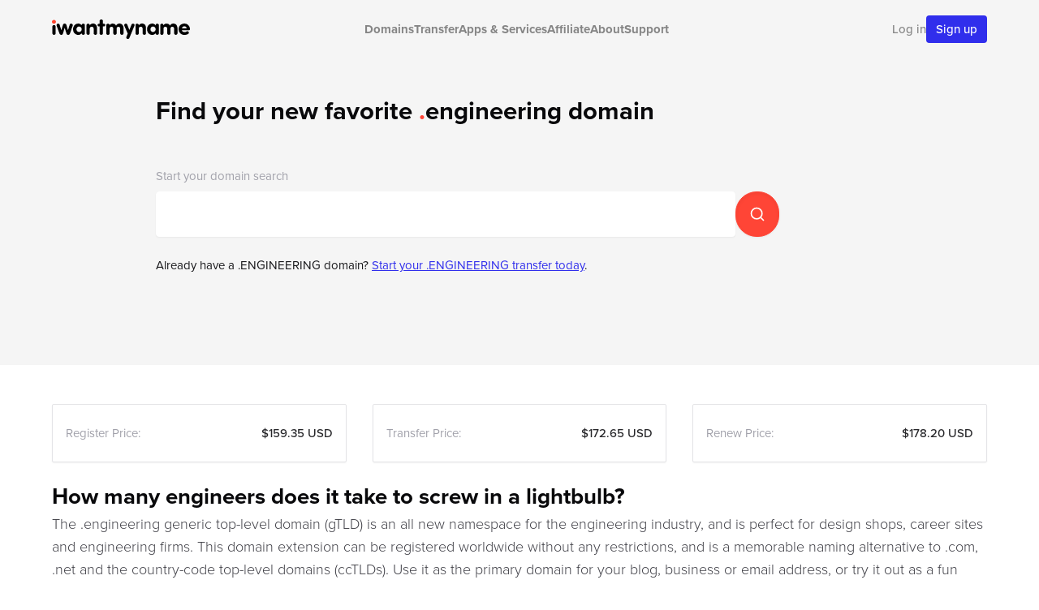

--- FILE ---
content_type: text/html; charset=utf-8
request_url: https://iwantmyname.com/domains/dot-engineering
body_size: 26348
content:
<!DOCTYPE html>
<html dir="ltr" lang="en" xmlns="http://www.w3.org/1999/xhtml">

	<head>
		<!-- Google Tag Manager -->
		<script>(function(w,d,s,l,i){w[l]=w[l]||[];w[l].push({'gtm.start':
		new Date().getTime(),event:'gtm.js'});var f=d.getElementsByTagName(s)[0],
		j=d.createElement(s),dl=l!='dataLayer'?'&l='+l:'';j.async=true;j.src=
		'https://www.googletagmanager.com/gtm.js?id='+i+dl;f.parentNode.insertBefore(j,f);
		})(window,document,'script','dataLayer','GTM-TB9NB4T');</script>
		<!-- End Google Tag Manager -->
		<meta charset="UTF-8">
		<meta http-equiv="Content-Language" content="en">
		<meta http-equiv="Content-Type" content="text/html; charset=UTF-8">
		<meta http-equiv="Pragma" content="no-cache">
		<meta http-equiv="Expires" content="-0">
		<meta name="viewport" content="width=device-width, initial-scale=1">
		<meta name="referrer" content="no-referrer">
		
		<title>Register .ENGINEERING domains</title>
		<meta name="description" itemprop="description" content="Find the perfect .ENGINEERING domain for your next website, portfolio, or custom email address, then get started faster than ever with our simplified plugins and DNS manager.">
		<meta property="og:title" content="Register .ENGINEERING domains">
		<meta property="og:description" content="Find the perfect .ENGINEERING domain for your next website, portfolio, or custom email address, then get started faster than ever with our simplified plugins and DNS manager.">
		<meta property="og:image" content="https://iwantmyname.com/themes/iwantmyname/images/apple-touch-icon.png">
		<meta name="verify-v1" content="95t+rZeat0xVmrUcpaEiXS/RzPuvKo5ie0m8eAVtSm8=">
		<meta name="google-site-verification" content="gL-DPTh8cUNyVttJ5_GKMtZINh90sAXmacJvZn3nYKk">
		<link rel="canonical" href="https://iwantmyname.com/en/domains/engineering-domain-name-registration-for-generic">
		<link rel="icon" href="https://iwantmyname.com/themes/iwantmyname/images/favicon-16x16.png" type="image/png" sizes="16x16">
		<link rel="icon" href="https://iwantmyname.com/themes/iwantmyname/images/favicon-32x32.png" type="image/png" sizes="32x32">
		<link rel="apple-touch-icon" href="https://iwantmyname.com/themes/iwantmyname/images/apple-touch-icon.png" type="image/png" sizes="114x114">
		<link rel="shortcut icon" href="https://iwantmyname.com/themes/iwantmyname/images/favicon-32x32.png" type="image/png" sizes="32x32">
		<link rel="image_src" href="https://iwantmyname.com/themes/iwantmyname/images/apple-touch-icon.png" type="image/jpeg">
		<link rel="shortcut" href="https://iwantmyname.com/themes/iwantmyname/images/favicon.ico">
		<link href="/themes/assets/css/font-awesome-animation.min.css?v4248109850" rel="stylesheet" type="text/css">
		<link href="/themes/assets/css/all.min.css?v4248109850" rel="stylesheet" type="text/css">
		<link href="/themes/assets/css/v4-shims.min.css?v4248109850" rel="stylesheet" type="text/css">
		<link href="/themes/iwantmyname/css/main.prod.css?v4248109850" rel="stylesheet" type="text/css">
	<script src="/themes/assets/js/release/jquery.js?v4248109850"></script><script src="/themes/assets/js/release/spin.min.js?v4248109850"></script><script src="/themes/assets/js/release/jqModal.js?v4248109850"></script><script src="/themes/assets/js/release/jquery.cluetip.js?v4248109850"></script><script src="/themes/assets/js/release/script.js?v4248109850"></script><script src="/themes/assets/js/release/jquery.simpler-sidebar.js?v4248109850"></script><script src="/themes/assets/js/release/loading.js?v4248109850"></script><script src="/themes/assets/js/release/DomainSearch.js?v4248109850"></script><script src="/themes/assets/js/release/tooltipster.bundle.min.js?v4248109850"></script></head>

	<body>
				<!-- Google Tag Manager (noscript) -->
				<noscript><iframe src="https://www.googletagmanager.com/ns.html?id=GTM-TB9NB4T" height="0" width="0" style="display:none;visibility:hidden"></iframe></noscript>
				<!-- End Google Tag Manager (noscript) -->
		<script type="text/javascript">
			var modal;
			$(function () {
				// prepare loading div as a modal
				modal = $('#loadingDiv').jqm({ modal: true, toTop: true, onShow: showModal, onHide: hideModal });
				$('input[name=\"userSupportJs\"]').val('yes');
			});

			var search;
			$(document).ready(function () {
				search = new DomainSearch();
				search.currencyCode = 'USD';
				search.setup();

			});

			$(document).ready(function () {
				// this is for index page private whois tooltip
				if ($('#privateWhoisHelpImg')) {
					$('#privateWhoisHelpImg').attr('title', $('#privateWhoisHelpMsg').html());
				}
				$('img[id^=\"privateWhoisHelpImgFor\"]').attr('title', $('#privateWhoisHelpMsg').html());

				if ($('img.imgToolTipHp')) {
					$('img.imgToolTipHp').cluetip({ splitTitle: '|', width: 400 });
				}
			});
		</script>
		<div id="fb-root"></div>
		
		<!-- Page wrapper -->
		<div class="flex flex-col w-full min-h-screen main" x-data="Navbar()">
			<!-- Header -->
			<header class="lg:sticky lg:top-0 z-30 bg-[whitesmoke] transition-colors ease-in-out duration-200 relative" x-bind:class="{ 'bg-white border-b border-gray-200 drop-shadow-sm' : scrolling }" x-on:scroll.window="scrolling = (window.pageYOffset) &lt; 25 ? false : true">
				<div class="container mt-2 mb-1">
						<nav class="flex flex-row items-center w-full min-h-14 h-14">
							<div class="flex flex-col w-56 grow-0 shrink-0">
								<a href="https://iwantmyname.com/en/" aria-label="logo links to homepage">
									<img class="h-6 shrink-0" alt="iwantmyname" src="/themes/iwantmyname/images/logo.svg?v=4248109850">
								</a>
							</div>
							<div class="hidden py-2 lg:w-full lg:flex lg:flex-row lg:items-center xl:gap-4">
								<div class="flex flex-row items-center justify-center w-3/5 py-2 lg:px-2 lg:w-3/4">
										<ul class="navbar navbar-center" aria-label="Navigation bar links to main sections of the iwantmyname website">
										        <li><a href="https://iwantmyname.com/en/domains">Domains</a></li>
										        <li><a href="https://iwantmyname.com/en/transfer">Transfer</a></li>
										        <li><a href="https://iwantmyname.com/en/services">Apps &amp; Services</a></li>
										    <li><a href="https://iwantmyname.com/en/affiliate">Affiliate</a></li>
										    <li><a href="https://iwantmyname.com/en/about">About</a></li>
										    <li><a href="https://new.help.iwantmyname.com/hc/en-gb/requests/new" target="_blank">Support</a></li>
										</ul>								</div>
								<div class="flex flex-row items-center w-2/5 py-2 lg:w-1/4">
									<ul class="navbar navbar-end" aria-label="links to user account actions">
									        <li>
									            <a href="https://iwantmyname.com/en/signin" class="login-btn"><span>Log in</span></a>
									        </li>
									        <li>
									            <a href="https://iwantmyname.com/en/signup" class="signup-btn"><span>Sign up</span></a>
									        </li>
									
									</ul>								</div>
							</div>
							<div class="flex flex-row items-center justify-end w-full gap-x-2 lg:hidden">
										<div class="flow-root mx-1">
											<a href="https://iwantmyname.com/en/cart" class="relative flex mx-1 text-black group dark:text-white hover:text-gray-700 dark:hover:text-gray-400">
												<svg xmlns="http://www.w3.org/2000/svg" fill="none" viewbox="0 0 24 24" stroke-width="1.5" stroke="currentColor" class="w-6 h-6">
													<path stroke-linecap="round" stroke-linejoin="round" d="M2.25 3h1.386c.51 0 .955.343 1.087.835l.383 1.437M7.5 14.25a3 3 0 00-3 3h15.75m-12.75-3h11.218c1.121-2.3 2.1-4.684 2.924-7.138a60.114 60.114 0 00-16.536-1.84M7.5 14.25L5.106 5.272M6 20.25a.75.75 0 11-1.5 0 .75.75 0 011.5 0zm12.75 0a.75.75 0 11-1.5 0 .75.75 0 011.5 0z"></path>
												</svg>
												<span class="absolute block px-1 text-xs font-medium leading-tight text-black bg-white border border-gray-200 rounded-full shadow-sm -top-2 -right-3 tabular-nums dark:text-gray-300 dark:bg-gray-900 scItemsCount group-hover:text-gray-600 dark:group-hover:text-gray-400 dark:border-gray-800">0</span>
											</a>
										</div>
								<button class="ml-2 hamburger" :class="{ 'active': expanded }" x-on:click.stop="expanded = !expanded" aria-controls="mobile-nav" :aria-expanded="expanded" aria-label="Mobile Menu">
									<svg class="w-6 h-6 text-gray-700 fill-current dark:text-gray-300" viewbox="0 0 24 24" xmlns="http://www.w3.org/2000/svg">
										<rect y="4" width="24" height="2"></rect>
										<rect y="11" width="24" height="2"></rect>
										<rect y="18" width="24" height="2"></rect>
									</svg>
								</button>
							</div>
						</nav>
						<nav id="mobile-nav" class="navbar-mobile" x-on:click.away="expanded = false" x-on:keydown.escape.window="expanded = false" x-show="expanded" x-transition:enter="transition ease-out duration-200 transform" x-transition:enter-start="opacity-0" x-transition:enter-end="opacity-100" x-transition:leave="transition ease-out duration-200" x-transition:leave-start="opacity-100" x-transition:leave-end="opacity-0" x-cloak>
							<ul x-data="{ selected: null }">
							        <li><a href="https://iwantmyname.com/en/domains">Domains</a></li>
							        <li><a href="https://iwantmyname.com/en/transfer">Transfer</a></li>
							        <li><a href="https://iwantmyname.com/en/services">Apps &amp; Services</a></li>
							    <li><a href="https://iwantmyname.com/en/affiliate">Affiliate</a></li>
							    <li><a href="https://iwantmyname.com/en/about">About</a></li>
							    <li><a href="#">Support</a></li>
							</ul>
							    <div class="grid grid-cols-2 gap-4 px-6 pt-6">
							        <a href="https://iwantmyname.com/en/signin" class="btn btn-secondary btn-outline btn-sm">
							            <span>Login</span>
							        </a>
							        <a href="https://iwantmyname.com/en/signup" class="btn btn-primary btn-sm">
							            <span>Sign up</span>
							        </a>
							    </div>
						</nav>
				</div>
			</header>

			<!-- Page content -->
			<main class="grow bg-white ">

				<!-- Page sections -->
				<div id="contentAreaDiv"><section class="py-6 bg-[whitesmoke] lg:py-12">
    <div class="container max-w-screen-lg">
        <div class="flex flex-col text-left gap-y-2">
            <h1 class="font-semibold text-gray-950 ">Find your new favorite <span class="text-[#ff4536] font-black">.</span>engineering domain</h1>
        </div>
        <div class="flex flex-col items-start justify-start my-8 text-left lg:my-12">
            <form action="https://iwantmyname.com/en/" class="w-full max-w-screen-md" method="get">
                <div class="flex flex-row w-full">
                    <span class="text-base text-gray-400">Start your domain search</span>
                </div>
                <div class="flex flex-row items-center w-full mt-2 gap-x-4">
                    <input type="text" name="q" class="w-full p-0 px-2 font-medium transition duration-500 ease-in-out bg-white border border-white rounded shadow-sm focus:shadow-none focus:rounded-none h-14 focus:ring-0 focus:border-b-2 focus:border-transparent focus:border-b-primary focus:outline-hidden focus:bg-transparent sm:text-lg" autocomplete="off" required>
                    <button type="submit" class="rounded-full btn btn-red size-14" aria-label="domain search">
                        <svg xmlns="http://www.w3.org/2000/svg" width="24" height="24" viewbox="0 0 24 24" fill="none" stroke="currentColor" stroke-width="2" stroke-linecap="round" stroke-linejoin="round" class="size-5 shrink-0 flex-0">
                            <circle cx="11" cy="11" r="8"></circle>
                            <path d="m21 21-4.3-4.3"></path>
                        </svg>
                    </button>
                </div>
                <div class="flex flex-row items-center w-full py-4 mt-2 text-base">
                    <span>Already have a .ENGINEERING domain? <a class="link" href="https://iwantmyname.com/en/domains/engineering-domain-registrar-transfer-generic">Start your .ENGINEERING transfer today</a>.</span>
                </div>
            </form>
        </div>
    </div>
</section>
<section class="py-6 lg:py-12">
    <div class="container max-w-screen-xl">
        <div class="grid grid-cols-1 gap-4 mb-4 md:mb-6 lg:gap-x-8 md:grid-cols-3">
            <div class="flex flex-col items-center w-full px-4 py-6 border border-gray-200 rounded-sm shadow-sm md:flex-row md:justify-between gap-y-1 bg-white/80">
                <span class="text-base font-normal text-gray-400">Register Price:</span>
                <span class="font-medium text-gray-800">$159.35 USD</span>
            </div>
            <div class="flex flex-col items-center w-full px-4 py-6 border border-gray-200 rounded-sm shadow-sm md:flex-row md:justify-between gap-y-1 bg-white/80">
                <span class="text-base font-normal text-gray-400">Transfer Price:</span>
                <span class="font-medium text-gray-800">$172.65 USD</span>
            </div>
            <div class="flex flex-col items-center w-full px-4 py-6 border border-gray-200 rounded-sm shadow-sm md:flex-row md:justify-between gap-y-1 bg-white/80">
                <span class="text-base font-normal text-gray-400">Renew Price:</span>
                <span class="font-medium text-gray-800">$178.20 USD</span>
            </div>
        </div>
        <div class="max-w-full prose">
            <h2 class="font-semibold text-gray-950">How many engineers does it take to screw in a lightbulb?</h2>
            <p class="text-lg font-light text-gray-700">
                The .engineering generic top-level domain (gTLD) is an all new namespace for the engineering industry, and is perfect for design shops, career sites and engineering firms. This domain extension can be registered worldwide without any restrictions, and is a memorable naming alternative to .com, .net and the country-code top-level domains (ccTLDs). Use it as the primary domain for your blog, business or email address, or try it out as a fun addition for specialty marketing campaigns and landing pages. The potential uses for this gTLD are limitless, so register your .engineering domain at iwantmyname today.
            </p>
            <h2 class="font-semibold text-gray-950">Then put your <span class="text-[#ff4536] font-black">.</span>engineering to work</h2>
            <p class="text-lg font-light text-gray-700">Get started with over 100 platforms using our simple plugin system. Just choose a hosted service and the DNS records will be added automatically. Abacadabra.</p>
        </div>
        <ul class="grid max-w-screen-xl grid-cols-2 gap-4 py-6 mx-auto sm:grid-cols-3 lg:gap-12 md:grid-cols-4 lg:grid-cols-8">
                <li class="flex items-center justify-center">
                    <a href="/services/email-hosting/g-suite" title="Google Workspace + your domain = ❤️" class="tooltip tooltip-top">
                        <img src="/themes/iwantmyname/images/apps/gsuite.png" alt="Gmail logo" width="64" height="64" class="size-16 shrink-0 grow-0">
                    </a>
                </li>
                <li class="flex items-center justify-center">
                    <a href="/services/hosted-email/fastmail-mail-hosting-own-domain" title="Fastmail + your domain = ❤️" class="tooltip tooltip-top">
                        <img src="/themes/iwantmyname/images/apps/fastmail-2019.png" alt="Fastmail.fm hosted email logo" width="64" height="64" class="size-16 shrink-0 grow-0">
                    </a>
                </li>
                <li class="flex items-center justify-center">
                    <a href="/services/website-builder/weebly-custom-domain" title="Weebly websites + your domain = ❤️" class="tooltip tooltip-top">
                        <img src="/themes/iwantmyname/images/apps/logo-websites-weebly.png" alt="Logo Weebly website builder" width="64" height="64" class="size-16 shrink-0 grow-0">
                    </a>
                </li>
                <li class="flex items-center justify-center">
                    <a href="/services/ecommerce-hosting/shopify-custom-domain" title="Shopify stores + your domain = ❤️" class="tooltip tooltip-top">
                        <img src="/themes/iwantmyname/images/apps/logo-shop-shopify.png" alt="Shopify hosted shop logo" width="64" height="64" class="size-16 shrink-0 grow-0">
                    </a>
                </li>
                <li class="flex items-center justify-center">
                    <a href="/services/ecommerce-hosting/big-cartel-custom-domain" title="Big Cartel + your domain = ❤️" class="tooltip tooltip-top">
                        <img src="/themes/iwantmyname/images/apps/bigcartel.png" alt="Logo Shop Big Cartel" width="64" height="64" class="size-16 shrink-0 grow-0">
                    </a>
                </li>
                <li class="flex items-center justify-center">
                    <a href="/services/portfolio-hosting/adobe-portfolio" title="Adobe Portfolio + your domain = ❤️" class="tooltip tooltip-top">
                        <img src="/themes/iwantmyname/images/apps/adobeportfolio.png" alt="" width="64" height="64" class="size-16 shrink-0 grow-0">
                    </a>
                </li>
                <li class="flex items-center justify-center">
                    <a href="/services/developer/setup-custom-domain-amazon-s3" title="Amazon S3 + your domain = ❤️" class="tooltip tooltip-top">
                        <img src="/themes/iwantmyname/images/apps/logo-developer-amazon-s3-hosting.png" alt="Amazon S3 Logo" width="64" height="64" class="size-16 shrink-0 grow-0">
                    </a>
                </li>
                <li class="flex items-center justify-center">
                    <a href="/services/website-builder/bookmark-custom-domain" title="Bookmark + your domain = ❤️" class="tooltip tooltip-top">
                        <img src="/themes/iwantmyname/images/apps/bookmark.png" alt="" width="64" height="64" class="size-16 shrink-0 grow-0">
                    </a>
                </li>
                <li class="flex items-center justify-center">
                    <a href="/services/portfolio-hosting/cargo2-custom-domain" title="Cargo + your domain = ❤️" class="tooltip tooltip-top">
                        <img src="/themes/iwantmyname/images/apps/logo-portfolio-cargo-collective.png" alt="" width="64" height="64" class="size-16 shrink-0 grow-0">
                    </a>
                </li>
                <li class="flex items-center justify-center">
                    <a href="/services/website-builder/carrd" title="Carrd + your domain = ❤️" class="tooltip tooltip-top">
                        <img src="/themes/iwantmyname/images/apps/carrdlogo.png" alt="" width="64" height="64" class="size-16 shrink-0 grow-0">
                    </a>
                </li>
                <li class="flex items-center justify-center">
                    <a href="/services/developer/github-pages-custom-domain" title="GitHub Pages + your domain = ❤️" class="tooltip tooltip-top">
                        <img src="/themes/iwantmyname/images/apps/logo-developer-github.png" alt="GitHub Social Coding Logo" width="64" height="64" class="size-16 shrink-0 grow-0">
                    </a>
                </li>
                <li class="flex items-center justify-center">
                    <a href="/services/developer/gitlab-pages" title="GitLab Pages + your domain = ❤️" class="tooltip tooltip-top">
                        <img src="/themes/iwantmyname/images/apps/gitlab.png" alt="" width="64" height="64" class="size-16 shrink-0 grow-0">
                    </a>
                </li>
                <li class="flex items-center justify-center">
                    <a href="/services/blog-hosting/micro-blog-custom-domain" title="Micro.blog + your domain = ❤️" class="tooltip tooltip-top">
                        <img src="/themes/iwantmyname/images/apps/microdotblog.png" alt="" width="64" height="64" class="size-16 shrink-0 grow-0">
                    </a>
                </li>
                <li class="flex items-center justify-center">
                    <a href="/services/marketing/affiliate-program-custom-domain" title="Tapfiliate affiliate programs + your domain = ❤️" class="tooltip tooltip-top">
                        <img src="/themes/iwantmyname/images/apps/tapfiliate.png" alt="" width="64" height="64" class="size-16 shrink-0 grow-0">
                    </a>
                </li>
                <li class="flex items-center justify-center">
                    <a href="/services/blog-hosting/tumblr-custom-domain" title="Tumblr blogs + your domain = ❤️" class="tooltip tooltip-top">
                        <img src="/themes/iwantmyname/images/apps/tumblr.png" alt="Tumblr easy blogging platform" width="64" height="64" class="size-16 shrink-0 grow-0">
                    </a>
                </li>
                <li class="flex items-center justify-center">
                    <a href="/services/blog-hosting/wpengine-wordpress-custom-domain" title="WP Engine WordPress hosting + your domain = ❤️" class="tooltip tooltip-top">
                        <img src="/themes/iwantmyname/images/apps/wpengine.png" alt="WP Engine Logo" width="64" height="64" class="size-16 shrink-0 grow-0">
                    </a>
                </li>
        </ul>
        <div class="flex flex-col items-center pt-6">
            <a href="/services" class="btn btn-lg btn-primary">See All Plugins</a>
        </div>
    </div>
</section>
<section class="py-6 lg:py-12">
    <div class="container max-w-screen-xl">
        <div class="flex flex-row items-center justify-start w-full py-6">
            <h3>Your domain registration questions, answered</h3>
        </div>
        <div class="grid grid-cols-1 gap-4 mt-4 lg:gap-x-8 md:grid-cols-2">
            <div class="prose">
                <h4>How does getting a domain work?</h4>
                <p>There are two pieces to this equation. First, there are domain registries that own the individual top-level domains (like Verisign, which owns .com, .net, and a few other TLDs). Then there's us, the domain registrar, which provides a big online store that houses all the TLDs in one convenient location. When you register a domain, we reserve it for you through the individual registries... like an Amazon of sorts if you were looking for an HDMI cable. </p>
            </div>
            <div class="prose">
                <h4>Are there any additional things I need to buy?</h4>
                <p>Nope, every domain we sell comes with all the bells and whistles attached. If the TLD supports WHOIS privacy, we turn it on automatically. If you want to transfer your domain to another registrar, we don't have any secret add-ons to keep you tied down. And we don't place any weird ads or parking pages on unused domains — we don't see that much anymore, but it was a thing companies have done in the past.</p>
            </div>
        </div>
    </div>
</section>


<script>
    $(document).ready(function () {
        $('#domainNameToCheck').focus();
        $("#btnSearch").bind("click", function (el) {
            let name = $('#domainNameToCheck').val().trim();
            var domain = name + "." + $("#txtExt").val().trim();
            $("#search-textarea").val(domain);
            $("#search-button").click();
            return false;
        });

    });
</script></div> <!-- Page sections -->
</main> <!-- Page content -->

<!-- Search Results -->
<div id="divSearchResults" style="display: none" data-localstorage="iwmn-cart-31eakj9472080mnj27gda4ff">
	<script type="text/javascript" src="/themes/assets/js/jquery.modal.js?v4248109850"></script>
	<div style="display: none;">
		<div id="searchResultStatus_1">
			<span class="flex flex-row items-center text-gray-600 gap-x-1">
				<svg xmlns="http://www.w3.org/2000/svg" width="32" height="32" fill="currentColor" viewbox="0 0 256 256" class="text-gray-400 size-7 grow-0 shrink-0 statusTips" title="Unknown">
					<path d="M128,24A104,104,0,1,0,232,128,104.11,104.11,0,0,0,128,24Zm0,192a88,88,0,1,1,88-88A88.1,88.1,0,0,1,128,216Zm48-56a8,8,0,0,1-8,8H88a8,8,0,0,1,0-16h80A8,8,0,0,1,176,160ZM80,108a12,12,0,1,1,12,12A12,12,0,0,1,80,108Zm96,0a12,12,0,1,1-12-12A12,12,0,0,1,176,108Z"></path>
				</svg>
			</span>
		</div>
		<div id="searchResultStatus_2">
			<span class="flex flex-row items-center text-gray-600 gap-x-1">
				<svg xmlns="http://www.w3.org/2000/svg" width="32" height="32" fill="currentColor" viewbox="0 0 256 256" class="text-gray-400 size-7 grow-0 shrink-0 statusTips" title="Unknown">
					<path d="M128,24A104,104,0,1,0,232,128,104.11,104.11,0,0,0,128,24Zm0,192a88,88,0,1,1,88-88A88.1,88.1,0,0,1,128,216Zm48-56a8,8,0,0,1-8,8H88a8,8,0,0,1,0-16h80A8,8,0,0,1,176,160ZM80,108a12,12,0,1,1,12,12A12,12,0,0,1,80,108Zm96,0a12,12,0,1,1-12-12A12,12,0,0,1,176,108Z"></path>
				</svg>
			</span>
		</div>
		<div id="searchResultStatus_3">
			<svg xmlns="http://www.w3.org/2000/svg" title="Pending" fill="none" viewbox="0 0 24 24" stroke-width="1.5" stroke="currentColor" class="size-7 statusTips">
				<path stroke-linecap="round" stroke-linejoin="round" d="M9.879 7.519c1.171-1.025 3.071-1.025 4.242 0 1.172 1.025 1.172 2.687 0 3.712-.203.179-.43.326-.67.442-.745.361-1.45.999-1.45 1.827v.75M21 12a9 9 0 11-18 0 9 9 0 0118 0zm-9 5.25h.008v.008H12v-.008z"></path>
			</svg>
		</div>
		<div id="searchResultStatus_4">
			<span class="flex flex-row items-center gap-x-1">
				<svg xmlns="http://www.w3.org/2000/svg" width="28" height="28" fill="#75a149" viewbox="0 0 256 256" class="text-green-700 size-7 grow-0 shrink-0 statusTips" title="Available">
					<path d="M224,128a96,96,0,1,1-96-96A96,96,0,0,1,224,128Z" opacity="0.2"></path>
					<path d="M128,24A104,104,0,1,0,232,128,104.11,104.11,0,0,0,128,24Zm0,192a88,88,0,1,1,88-88A88.1,88.1,0,0,1,128,216ZM80,108a12,12,0,1,1,12,12A12,12,0,0,1,80,108Zm96,0a12,12,0,1,1-12-12A12,12,0,0,1,176,108Zm-1.08,48c-10.29,17.79-27.39,28-46.92,28s-36.63-10.2-46.92-28a8,8,0,1,1,13.84-8c7.47,12.91,19.21,20,33.08,20s25.61-7.1,33.08-20a8,8,0,1,1,13.84,8Z"></path>
				</svg>
			</span>
		</div>
		<div id="searchResultStatus_5">
			<span class="flex flex-row items-center gap-x-1">
				<svg class="size-7 statusTips" title="Invalid" viewbox="0 0 33 33" fill="none" xmlns="http://www.w3.org/2000/svg">
					<path d="M22.7429 24L18.5 19.7571L14.2571 24L13 22.7429L17.2429 18.5L13 14.2571L14.2571 13L18.5 17.2429L22.7429 13L24 14.2571L19.7571 18.5L24 22.7429L22.7429 24Z" fill="#ADADAD"></path>
					<circle cx="18" cy="18" r="13.625" stroke="#ADADAD" stroke-width="2"></circle>
				</svg>
			</span>
		</div>
		<div id="searchResultStatus_6">
			<span class="flex flex-row items-center gap-x-1">
				<svg class="size-7 statusTips" title="Not available" viewbox="0 0 33 33" fill="none" xmlns="http://www.w3.org/2000/svg">
					<path d="M22.7429 24L18.5 19.7571L14.2571 24L13 22.7429L17.2429 18.5L13 14.2571L14.2571 13L18.5 17.2429L22.7429 13L24 14.2571L19.7571 18.5L24 22.7429L22.7429 24Z" fill="#ADADAD"></path>
					<circle cx="18" cy="18" r="13.625" stroke="#ADADAD" stroke-width="2"></circle>
				</svg>
			</span>
		</div>
		<div id="searchResultStatus_7">
			<button class="flex flex-row items-center whois-details link gap-x-1" type="button" aria-label="Whois Details">
				<svg xmlns="http://www.w3.org/2000/svg" width="32" height="32" fill="currentColor" viewbox="0 0 256 256" class="text-gray-400 size-7 grow-0 shrink-0 statusTips" title="Taken">
					<path d="M92,152a12,12,0,1,1,12-12A12,12,0,0,1,92,152Zm72-24a12,12,0,1,0,12,12A12,12,0,0,0,164,128Zm68,0A104,104,0,1,1,128,24,104.11,104.11,0,0,1,232,128Zm-16,0a88,88,0,1,0-88,88A88.1,88.1,0,0,0,216,128ZM171.56,81.34,128,110.39l-43.56-29a8,8,0,1,0-8.88,13.32l48,32a8,8,0,0,0,8.88,0l48-32a8,8,0,0,0-8.88-13.32Zm-15.13,96C148,171.73,139.94,168,128,168s-20,3.73-28.43,9.34a8,8,0,0,0,8.86,13.32C114.93,186.34,120,184,128,184s13.07,2.34,19.57,6.66a8,8,0,1,0,8.86-13.32Z"></path>
				</svg>
				<span class="sr-only">Taken</span>
			</button>
		</div>
		<div id="searchResultStatus_8">
			<span class="flex flex-row items-center gap-x-1">
				<svg xmlns="http://www.w3.org/2000/svg" title="Reserved" fill="none" viewbox="0 0 24 24" stroke-width="1.5" stroke="currentColor" class="text-red-600 size-7 statusTips">
					<path stroke-linecap="round" stroke-linejoin="round" d="M12 9v3.75m9-.75a9 9 0 11-18 0 9 9 0 0118 0zm-9 3.75h.008v.008H12v-.008z"></path>
				</svg>
			</span>
		</div>
		<div id="searchResultStatus_9">
			<span class="flex flex-row items-center gap-x-1">
				<svg xmlns="http://www.w3.org/2000/svg" title="Preorder" fill="none" viewbox="0 0 24 24" stroke-width="1.5" stroke="currentColor" class="text-red-600 size-7 statusTips">
					<path stroke-linecap="round" stroke-linejoin="round" d="M12 9v3.75m9-.75a9 9 0 11-18 0 9 9 0 0118 0zm-9 3.75h.008v.008H12v-.008z"></path>
				</svg>
			</span>
		</div>
		<div id="searchResultStatus_10">
			<span class="flex flex-row items-center text-gray-600 gap-x-1">
				<svg xmlns="http://www.w3.org/2000/svg" title="Sorry, ###TLD### doesn't support internationalized domain names (IDN)." fill="none" viewbox="0 0 24 24" stroke-width="1.5" stroke="currentColor" class="size-7 statusTips">
					<path stroke-linecap="round" stroke-linejoin="round" d="M9.879 7.519c1.171-1.025 3.071-1.025 4.242 0 1.172 1.025 1.172 2.687 0 3.712-.203.179-.43.326-.67.442-.745.361-1.45.999-1.45 1.827v.75M21 12a9 9 0 11-18 0 9 9 0 0118 0zm-9 5.25h.008v.008H12v-.008z"></path>
				</svg>
			</span>
		</div>
		<div id="searchResultStatus_11">
			<span class="flex flex-row items-center text-gray-600 gap-x-1">
				<svg xmlns="http://www.w3.org/2000/svg" title="Sorry, internationalized domain name (IDN) support for ###TLD### does not allow your entered characters." fill="none" viewbox="0 0 24 24" stroke-width="1.5" stroke="currentColor" class="size-7 statusTips">
					<path stroke-linecap="round" stroke-linejoin="round" d="M9.879 7.519c1.171-1.025 3.071-1.025 4.242 0 1.172 1.025 1.172 2.687 0 3.712-.203.179-.43.326-.67.442-.745.361-1.45.999-1.45 1.827v.75M21 12a9 9 0 11-18 0 9 9 0 0118 0zm-9 5.25h.008v.008H12v-.008z"></path>
				</svg>
			</span>
		</div>
		<div id="AddedToShoppingCart">
			<i class="fas fa-times"></i>
			<span class="hidden lg:block">Remove from Cart</span>
		</div>
		<div id="ViewShoppingCart">
			<i class="block fas fa-check-circle lg:hidden"></i>
			<span class="hidden lg:block">in cart</span>
		</div>
		<div id="ButtonLoadingLabel">Loading</div>
		<div id="AddToCart">
			<svg xmlns="http://www.w3.org/2000/svg" width="20" height="20" fill="currentColor" viewbox="0 0 256 256" class="size-5 grow-0 shrink-0">
				<path d="M230.14,58.87A8,8,0,0,0,224,56H62.68L56.6,22.57A8,8,0,0,0,48.73,16H24a8,8,0,0,0,0,16h18L67.56,172.29a24,24,0,0,0,5.33,11.27,28,28,0,1,0,44.4,8.44h45.42A27.75,27.75,0,0,0,160,204a28,28,0,1,0,28-28H91.17a8,8,0,0,1-7.87-6.57L80.13,152h116a24,24,0,0,0,23.61-19.71l12.16-66.86A8,8,0,0,0,230.14,58.87ZM104,204a12,12,0,1,1-12-12A12,12,0,0,1,104,204Zm96,0a12,12,0,1,1-12-12A12,12,0,0,1,200,204Zm4-74.57A8,8,0,0,1,196.1,136H77.22L65.59,72H214.41Z"></path>
			</svg>
			<span class="hidden">Add to Cart</span>
		</div>
	</div>
	<div class="shoppingCartTip" id="scTip"></div>
	<div id="search-results" class="relative grid grid-cols-1 mt-4 mb-8">
		<div class="sticky top-0 z-20 bg-white border-b border-gray-200 shadow-sm search-result-title-row" style="display: none;">
			<div id="searchResultMessage" class="alert alert-error error"></div>
			<div class="container grid max-w-screen-xl grid-cols-2 text-sm font-medium text-gray-800" style="display: none;">
				
				<div class="py-3">
					<button type="button" class="cfg_TldFilter" id="filter-tlds">
						<span class="flex flex-row items-center">
							<svg class="w-5 h-5" fill="currentColor" viewbox="0 0 20 20" xmlns="http://www.w3.org/2000/svg">
								<path d="M5 4a1 1 0 00-2 0v7.268a2 2 0 000 3.464V16a1 1 0 102 0v-1.268a2 2 0 000-3.464V4zM11 4a1 1 0 10-2 0v1.268a2 2 0 000 3.464V16a1 1 0 102 0V8.732a2 2 0 000-3.464V4zM16 3a1 1 0 011 1v7.268a2 2 0 010 3.464V16a1 1 0 11-2 0v-1.268a2 2 0 010-3.464V4a1 1 0 011-1z"></path>
							</svg>
							<span class="px-2 py-2 font-semibold">Filters</span>
							<span class="px-2 py-0.5 text-xs font-semibold tabular-nums text-gray-800 bg-gray-200" id="tld-filter-counter"></span>
							<svg aria-hidden="true" class="w-5 h-5" xmlns="http://www.w3.org/2000/svg" viewbox="0 0 20 20" fill="currentColor">
								<path fill-rule="evenodd" d="M5.293 7.293a1 1 0 011.414 0L10 10.586l3.293-3.293a1 1 0 111.414 1.414l-4 4a1 1 0 01-1.414 0l-4-4a1 1 0 010-1.414z" clip-rule="evenodd"></path>
							</svg>
						</span>
					</button>
				</div>
				
				<div class="flex flex-row items-center justify-end py-3 srr-add-to-cart">
					<button type="button" id="addAllLnk" class="btn btn-primary" aria-label="Add All to Cart">
						<i class="fas fa-cart-plus"></i>
						<span>Add All to Cart</span>
					</button>
				</div>
			</div>
			<div id="filter-tlds-section" style="display: none;">
				<div class="bg-gray-50">
					<div class="container grid grid-cols-1 pt-2 lg:grid-cols-2">
						<div id="filters" class="space-x-0 navbar-tab lg:justify-start">
							<button class="gap-1 cfg_Option active" id="btnIncludePremium">
								<span>Include Premiums</span>
								<i class="fa fa-star"></i>
							</button>
							<button class="gap-1 cfg_Option" id="btnAvailableOnly">
								<span>Available Only</span> <i class="fa fa-check"></i>
							</button>
							<button class="gap-1 cfg_Option" id="btnExactMatch">
								<span>Exact Match</span> <i class="fa fa-check-circle"></i>
							</button>
						</div>
						<div id="primary-filters" class="justify-between space-x-0 navbar-tab lg:justify-end">
							<button class="cfg_TldRange" id="tldAE">A-E</button>
							<button class="cfg_TldRange" id="tldFJ">F-J</button>
							<button class="cfg_TldRange" id="tldKN">K-N</button>
							<button class="cfg_TldRange" id="tldOR">O-R</button>
							<button class="cfg_TldRange" id="tldSZ">S-Z</button>
							<button id="reset">Show All</button>
						</div>
					</div>
				</div>
				<div class="container flex flex-col">
					<div id="tldAEList" class="grid grid-cols-3 p-2 overflow-y-auto lg:grid-cols-6 xl:grid-cols-12 secondary-tld-filters max-h-72" style="display:none;">
							<button class="justify-start text-left shadow-none cfg_TLD filter-tld-btn btn btn-sm" data-tld="ai">ai</button>
							<button class="justify-start text-left shadow-none cfg_TLD filter-tld-btn btn btn-sm" data-tld="app">app</button>
							<button class="justify-start text-left shadow-none cfg_TLD filter-tld-btn btn btn-sm" data-tld="ac">ac</button>
							<button class="justify-start text-left shadow-none cfg_TLD filter-tld-btn btn btn-sm" data-tld="aero">aero</button>
							<button class="justify-start text-left shadow-none cfg_TLD filter-tld-btn btn btn-sm" data-tld="academy">academy</button>
							<button class="justify-start text-left shadow-none cfg_TLD filter-tld-btn btn btn-sm" data-tld="africa.com">africa.com</button>
							<button class="justify-start text-left shadow-none cfg_TLD filter-tld-btn btn btn-sm" data-tld="accountant">accountant</button>
							<button class="justify-start text-left shadow-none cfg_TLD filter-tld-btn btn btn-sm" data-tld="accountants">accountants</button>
							<button class="justify-start text-left shadow-none cfg_TLD filter-tld-btn btn btn-sm" data-tld="actor">actor</button>
							<button class="justify-start text-left shadow-none cfg_TLD filter-tld-btn btn btn-sm" data-tld="adult">adult</button>
							<button class="justify-start text-left shadow-none cfg_TLD filter-tld-btn btn btn-sm" data-tld="airforce">airforce</button>
							<button class="justify-start text-left shadow-none cfg_TLD filter-tld-btn btn btn-sm" data-tld="ae.org">ae.org</button>
							<button class="justify-start text-left shadow-none cfg_TLD filter-tld-btn btn btn-sm" data-tld="ae">ae</button>
							<button class="justify-start text-left shadow-none cfg_TLD filter-tld-btn btn btn-sm" data-tld="africa">africa</button>
							<button class="justify-start text-left shadow-none cfg_TLD filter-tld-btn btn btn-sm" data-tld="ag">ag</button>
							<button class="justify-start text-left shadow-none cfg_TLD filter-tld-btn btn btn-sm" data-tld="agency">agency</button>
							<button class="justify-start text-left shadow-none cfg_TLD filter-tld-btn btn btn-sm" data-tld="am">am</button>
							<button class="justify-start text-left shadow-none cfg_TLD filter-tld-btn btn btn-sm" data-tld="army">army</button>
							<button class="justify-start text-left shadow-none cfg_TLD filter-tld-btn btn btn-sm" data-tld="apartments">apartments</button>
							<button class="justify-start text-left shadow-none cfg_TLD filter-tld-btn btn btn-sm" data-tld="archi">archi</button>
							<button class="justify-start text-left shadow-none cfg_TLD filter-tld-btn btn btn-sm" data-tld="art">art</button>
							<button class="justify-start text-left shadow-none cfg_TLD filter-tld-btn btn btn-sm" data-tld="as">as</button>
							<button class="justify-start text-left shadow-none cfg_TLD filter-tld-btn btn btn-sm" data-tld="asia">asia</button>
							<button class="justify-start text-left shadow-none cfg_TLD filter-tld-btn btn btn-sm" data-tld="associates">associates</button>
							<button class="justify-start text-left shadow-none cfg_TLD filter-tld-btn btn btn-sm" data-tld="at">at</button>
							<button class="justify-start text-left shadow-none cfg_TLD filter-tld-btn btn btn-sm" data-tld="audio">audio</button>
							<button class="justify-start text-left shadow-none cfg_TLD filter-tld-btn btn btn-sm" data-tld="attorney">attorney</button>
							<button class="justify-start text-left shadow-none cfg_TLD filter-tld-btn btn btn-sm" data-tld="auto">auto</button>
							<button class="justify-start text-left shadow-none cfg_TLD filter-tld-btn btn btn-sm" data-tld="autos">autos</button>
							<button class="justify-start text-left shadow-none cfg_TLD filter-tld-btn btn btn-sm" data-tld="au">au</button>
							<button class="justify-start text-left shadow-none cfg_TLD filter-tld-btn btn btn-sm" data-tld="auction">auction</button>
							<button class="justify-start text-left shadow-none cfg_TLD filter-tld-btn btn btn-sm" data-tld="ac.nz">ac.nz</button>
							<button class="justify-start text-left shadow-none cfg_TLD filter-tld-btn btn btn-sm" data-tld="baby">baby</button>
							<button class="justify-start text-left shadow-none cfg_TLD filter-tld-btn btn btn-sm" data-tld="band">band</button>
							<button class="justify-start text-left shadow-none cfg_TLD filter-tld-btn btn btn-sm" data-tld="bar">bar</button>
							<button class="justify-start text-left shadow-none cfg_TLD filter-tld-btn btn btn-sm" data-tld="bargains">bargains</button>
							<button class="justify-start text-left shadow-none cfg_TLD filter-tld-btn btn btn-sm" data-tld="bayern">bayern</button>
							<button class="justify-start text-left shadow-none cfg_TLD filter-tld-btn btn btn-sm" data-tld="be">be</button>
							<button class="justify-start text-left shadow-none cfg_TLD filter-tld-btn btn btn-sm" data-tld="beauty">beauty</button>
							<button class="justify-start text-left shadow-none cfg_TLD filter-tld-btn btn btn-sm" data-tld="beer">beer</button>
							<button class="justify-start text-left shadow-none cfg_TLD filter-tld-btn btn btn-sm" data-tld="berlin">berlin</button>
							<button class="justify-start text-left shadow-none cfg_TLD filter-tld-btn btn btn-sm" data-tld="best">best</button>
							<button class="justify-start text-left shadow-none cfg_TLD filter-tld-btn btn btn-sm" data-tld="bi">bi</button>
							<button class="justify-start text-left shadow-none cfg_TLD filter-tld-btn btn btn-sm" data-tld="bet">bet</button>
							<button class="justify-start text-left shadow-none cfg_TLD filter-tld-btn btn btn-sm" data-tld="bid">bid</button>
							<button class="justify-start text-left shadow-none cfg_TLD filter-tld-btn btn btn-sm" data-tld="bike">bike</button>
							<button class="justify-start text-left shadow-none cfg_TLD filter-tld-btn btn btn-sm" data-tld="bingo">bingo</button>
							<button class="justify-start text-left shadow-none cfg_TLD filter-tld-btn btn btn-sm" data-tld="bio">bio</button>
							<button class="justify-start text-left shadow-none cfg_TLD filter-tld-btn btn btn-sm" data-tld="biz">biz</button>
							<button class="justify-start text-left shadow-none cfg_TLD filter-tld-btn btn btn-sm" data-tld="biz.pl">biz.pl</button>
							<button class="justify-start text-left shadow-none cfg_TLD filter-tld-btn btn btn-sm" data-tld="black">black</button>
							<button class="justify-start text-left shadow-none cfg_TLD filter-tld-btn btn btn-sm" data-tld="blackfriday">blackfriday</button>
							<button class="justify-start text-left shadow-none cfg_TLD filter-tld-btn btn btn-sm" data-tld="blog">blog</button>
							<button class="justify-start text-left shadow-none cfg_TLD filter-tld-btn btn btn-sm" data-tld="blue">blue</button>
							<button class="justify-start text-left shadow-none cfg_TLD filter-tld-btn btn btn-sm" data-tld="boats">boats</button>
							<button class="justify-start text-left shadow-none cfg_TLD filter-tld-btn btn btn-sm" data-tld="boston">boston</button>
							<button class="justify-start text-left shadow-none cfg_TLD filter-tld-btn btn btn-sm" data-tld="boutique">boutique</button>
							<button class="justify-start text-left shadow-none cfg_TLD filter-tld-btn btn btn-sm" data-tld="br.com">br.com</button>
							<button class="justify-start text-left shadow-none cfg_TLD filter-tld-btn btn btn-sm" data-tld="brussels">brussels</button>
							<button class="justify-start text-left shadow-none cfg_TLD filter-tld-btn btn btn-sm" data-tld="build">build</button>
							<button class="justify-start text-left shadow-none cfg_TLD filter-tld-btn btn btn-sm" data-tld="builders">builders</button>
							<button class="justify-start text-left shadow-none cfg_TLD filter-tld-btn btn btn-sm" data-tld="business">business</button>
							<button class="justify-start text-left shadow-none cfg_TLD filter-tld-btn btn btn-sm" data-tld="buzz">buzz</button>
							<button class="justify-start text-left shadow-none cfg_TLD filter-tld-btn btn btn-sm" data-tld="broker">broker</button>
							<button class="justify-start text-left shadow-none cfg_TLD filter-tld-btn btn btn-sm" data-tld="bz">bz</button>
							<button class="justify-start text-left shadow-none cfg_TLD filter-tld-btn btn btn-sm" data-tld="com">com</button>
							<button class="justify-start text-left shadow-none cfg_TLD filter-tld-btn btn btn-sm" data-tld="co">co</button>
							<button class="justify-start text-left shadow-none cfg_TLD filter-tld-btn btn btn-sm" data-tld="club">club</button>
							<button class="justify-start text-left shadow-none cfg_TLD filter-tld-btn btn btn-sm" data-tld="ca">ca</button>
							<button class="justify-start text-left shadow-none cfg_TLD filter-tld-btn btn btn-sm" data-tld="com.ar">com.ar</button>
							<button class="justify-start text-left shadow-none cfg_TLD filter-tld-btn btn btn-sm" data-tld="com.au">com.au</button>
							<button class="justify-start text-left shadow-none cfg_TLD filter-tld-btn btn btn-sm" data-tld="cab">cab</button>
							<button class="justify-start text-left shadow-none cfg_TLD filter-tld-btn btn btn-sm" data-tld="cafe">cafe</button>
							<button class="justify-start text-left shadow-none cfg_TLD filter-tld-btn btn btn-sm" data-tld="cam">cam</button>
							<button class="justify-start text-left shadow-none cfg_TLD filter-tld-btn btn btn-sm" data-tld="camera">camera</button>
							<button class="justify-start text-left shadow-none cfg_TLD filter-tld-btn btn btn-sm" data-tld="camp">camp</button>
							<button class="justify-start text-left shadow-none cfg_TLD filter-tld-btn btn btn-sm" data-tld="capetown">capetown</button>
							<button class="justify-start text-left shadow-none cfg_TLD filter-tld-btn btn btn-sm" data-tld="capital">capital</button>
							<button class="justify-start text-left shadow-none cfg_TLD filter-tld-btn btn btn-sm" data-tld="cards">cards</button>
							<button class="justify-start text-left shadow-none cfg_TLD filter-tld-btn btn btn-sm" data-tld="care">care</button>
							<button class="justify-start text-left shadow-none cfg_TLD filter-tld-btn btn btn-sm" data-tld="career">career</button>
							<button class="justify-start text-left shadow-none cfg_TLD filter-tld-btn btn btn-sm" data-tld="careers">careers</button>
							<button class="justify-start text-left shadow-none cfg_TLD filter-tld-btn btn btn-sm" data-tld="casa">casa</button>
							<button class="justify-start text-left shadow-none cfg_TLD filter-tld-btn btn btn-sm" data-tld="cash">cash</button>
							<button class="justify-start text-left shadow-none cfg_TLD filter-tld-btn btn btn-sm" data-tld="casino">casino</button>
							<button class="justify-start text-left shadow-none cfg_TLD filter-tld-btn btn btn-sm" data-tld="car">car</button>
							<button class="justify-start text-left shadow-none cfg_TLD filter-tld-btn btn btn-sm" data-tld="catering">catering</button>
							<button class="justify-start text-left shadow-none cfg_TLD filter-tld-btn btn btn-sm" data-tld="cc">cc</button>
							<button class="justify-start text-left shadow-none cfg_TLD filter-tld-btn btn btn-sm" data-tld="center">center</button>
							<button class="justify-start text-left shadow-none cfg_TLD filter-tld-btn btn btn-sm" data-tld="ch">ch</button>
							<button class="justify-start text-left shadow-none cfg_TLD filter-tld-btn btn btn-sm" data-tld="cars">cars</button>
							<button class="justify-start text-left shadow-none cfg_TLD filter-tld-btn btn btn-sm" data-tld="charity">charity</button>
							<button class="justify-start text-left shadow-none cfg_TLD filter-tld-btn btn btn-sm" data-tld="chat">chat</button>
							<button class="justify-start text-left shadow-none cfg_TLD filter-tld-btn btn btn-sm" data-tld="cheap">cheap</button>
							<button class="justify-start text-left shadow-none cfg_TLD filter-tld-btn btn btn-sm" data-tld="church">church</button>
							<button class="justify-start text-left shadow-none cfg_TLD filter-tld-btn btn btn-sm" data-tld="city">city</button>
							<button class="justify-start text-left shadow-none cfg_TLD filter-tld-btn btn btn-sm" data-tld="cat">cat</button>
							<button class="justify-start text-left shadow-none cfg_TLD filter-tld-btn btn btn-sm" data-tld="cl">cl</button>
							<button class="justify-start text-left shadow-none cfg_TLD filter-tld-btn btn btn-sm" data-tld="claims">claims</button>
							<button class="justify-start text-left shadow-none cfg_TLD filter-tld-btn btn btn-sm" data-tld="cleaning">cleaning</button>
							<button class="justify-start text-left shadow-none cfg_TLD filter-tld-btn btn btn-sm" data-tld="ceo">ceo</button>
							<button class="justify-start text-left shadow-none cfg_TLD filter-tld-btn btn btn-sm" data-tld="click">click</button>
							<button class="justify-start text-left shadow-none cfg_TLD filter-tld-btn btn btn-sm" data-tld="clinic">clinic</button>
							<button class="justify-start text-left shadow-none cfg_TLD filter-tld-btn btn btn-sm" data-tld="clothing">clothing</button>
							<button class="justify-start text-left shadow-none cfg_TLD filter-tld-btn btn btn-sm" data-tld="cloud">cloud</button>
							<button class="justify-start text-left shadow-none cfg_TLD filter-tld-btn btn btn-sm" data-tld="cm">cm</button>
							<button class="justify-start text-left shadow-none cfg_TLD filter-tld-btn btn btn-sm" data-tld="cn.com">cn.com</button>
							<button class="justify-start text-left shadow-none cfg_TLD filter-tld-btn btn btn-sm" data-tld="co.uk">co.uk</button>
							<button class="justify-start text-left shadow-none cfg_TLD filter-tld-btn btn btn-sm" data-tld="christmas">christmas</button>
							<button class="justify-start text-left shadow-none cfg_TLD filter-tld-btn btn btn-sm" data-tld="coach">coach</button>
							<button class="justify-start text-left shadow-none cfg_TLD filter-tld-btn btn btn-sm" data-tld="codes">codes</button>
							<button class="justify-start text-left shadow-none cfg_TLD filter-tld-btn btn btn-sm" data-tld="coffee">coffee</button>
							<button class="justify-start text-left shadow-none cfg_TLD filter-tld-btn btn btn-sm" data-tld="college">college</button>
							<button class="justify-start text-left shadow-none cfg_TLD filter-tld-btn btn btn-sm" data-tld="cologne">cologne</button>
							<button class="justify-start text-left shadow-none cfg_TLD filter-tld-btn btn btn-sm" data-tld="community">community</button>
							<button class="justify-start text-left shadow-none cfg_TLD filter-tld-btn btn btn-sm" data-tld="company">company</button>
							<button class="justify-start text-left shadow-none cfg_TLD filter-tld-btn btn btn-sm" data-tld="compare">compare</button>
							<button class="justify-start text-left shadow-none cfg_TLD filter-tld-btn btn btn-sm" data-tld="computer">computer</button>
							<button class="justify-start text-left shadow-none cfg_TLD filter-tld-btn btn btn-sm" data-tld="condos">condos</button>
							<button class="justify-start text-left shadow-none cfg_TLD filter-tld-btn btn btn-sm" data-tld="construction">construction</button>
							<button class="justify-start text-left shadow-none cfg_TLD filter-tld-btn btn btn-sm" data-tld="club.tw">club.tw</button>
							<button class="justify-start text-left shadow-none cfg_TLD filter-tld-btn btn btn-sm" data-tld="consulting">consulting</button>
							<button class="justify-start text-left shadow-none cfg_TLD filter-tld-btn btn btn-sm" data-tld="contact">contact</button>
							<button class="justify-start text-left shadow-none cfg_TLD filter-tld-btn btn btn-sm" data-tld="contractors">contractors</button>
							<button class="justify-start text-left shadow-none cfg_TLD filter-tld-btn btn btn-sm" data-tld="cooking">cooking</button>
							<button class="justify-start text-left shadow-none cfg_TLD filter-tld-btn btn btn-sm" data-tld="co.at">co.at</button>
							<button class="justify-start text-left shadow-none cfg_TLD filter-tld-btn btn btn-sm" data-tld="cool">cool</button>
							<button class="justify-start text-left shadow-none cfg_TLD filter-tld-btn btn btn-sm" data-tld="coupons">coupons</button>
							<button class="justify-start text-left shadow-none cfg_TLD filter-tld-btn btn btn-sm" data-tld="co.bz">co.bz</button>
							<button class="justify-start text-left shadow-none cfg_TLD filter-tld-btn btn btn-sm" data-tld="courses">courses</button>
							<button class="justify-start text-left shadow-none cfg_TLD filter-tld-btn btn btn-sm" data-tld="co.cm">co.cm</button>
							<button class="justify-start text-left shadow-none cfg_TLD filter-tld-btn btn btn-sm" data-tld="co.com">co.com</button>
							<button class="justify-start text-left shadow-none cfg_TLD filter-tld-btn btn btn-sm" data-tld="credit">credit</button>
							<button class="justify-start text-left shadow-none cfg_TLD filter-tld-btn btn btn-sm" data-tld="cricket">cricket</button>
							<button class="justify-start text-left shadow-none cfg_TLD filter-tld-btn btn btn-sm" data-tld="co.gg">co.gg</button>
							<button class="justify-start text-left shadow-none cfg_TLD filter-tld-btn btn btn-sm" data-tld="cx">cx</button>
							<button class="justify-start text-left shadow-none cfg_TLD filter-tld-btn btn btn-sm" data-tld="co.in">co.in</button>
							<button class="justify-start text-left shadow-none cfg_TLD filter-tld-btn btn btn-sm" data-tld="cz">cz</button>
							<button class="justify-start text-left shadow-none cfg_TLD filter-tld-btn btn btn-sm" data-tld="co.je">co.je</button>
							<button class="justify-start text-left shadow-none cfg_TLD filter-tld-btn btn btn-sm" data-tld="co.nl">co.nl</button>
							<button class="justify-start text-left shadow-none cfg_TLD filter-tld-btn btn btn-sm" data-tld="co.no">co.no</button>
							<button class="justify-start text-left shadow-none cfg_TLD filter-tld-btn btn btn-sm" data-tld="com.ag">com.ag</button>
							<button class="justify-start text-left shadow-none cfg_TLD filter-tld-btn btn btn-sm" data-tld="com.ai">com.ai</button>
							<button class="justify-start text-left shadow-none cfg_TLD filter-tld-btn btn btn-sm" data-tld="com.bz">com.bz</button>
							<button class="justify-start text-left shadow-none cfg_TLD filter-tld-btn btn btn-sm" data-tld="com.cm">com.cm</button>
							<button class="justify-start text-left shadow-none cfg_TLD filter-tld-btn btn btn-sm" data-tld="com.co">com.co</button>
							<button class="justify-start text-left shadow-none cfg_TLD filter-tld-btn btn btn-sm" data-tld="com.de">com.de</button>
							<button class="justify-start text-left shadow-none cfg_TLD filter-tld-btn btn btn-sm" data-tld="com.es">com.es</button>
							<button class="justify-start text-left shadow-none cfg_TLD filter-tld-btn btn btn-sm" data-tld="com.gl">com.gl</button>
							<button class="justify-start text-left shadow-none cfg_TLD filter-tld-btn btn btn-sm" data-tld="com.hn">com.hn</button>
							<button class="justify-start text-left shadow-none cfg_TLD filter-tld-btn btn btn-sm" data-tld="com.lc">com.lc</button>
							<button class="justify-start text-left shadow-none cfg_TLD filter-tld-btn btn btn-sm" data-tld="com.mx">com.mx</button>
							<button class="justify-start text-left shadow-none cfg_TLD filter-tld-btn btn btn-sm" data-tld="com.nf">com.nf</button>
							<button class="justify-start text-left shadow-none cfg_TLD filter-tld-btn btn btn-sm" data-tld="com.ng">com.ng</button>
							<button class="justify-start text-left shadow-none cfg_TLD filter-tld-btn btn btn-sm" data-tld="com.pe">com.pe</button>
							<button class="justify-start text-left shadow-none cfg_TLD filter-tld-btn btn btn-sm" data-tld="com.ph">com.ph</button>
							<button class="justify-start text-left shadow-none cfg_TLD filter-tld-btn btn btn-sm" data-tld="com.pk">com.pk</button>
							<button class="justify-start text-left shadow-none cfg_TLD filter-tld-btn btn btn-sm" data-tld="com.pl">com.pl</button>
							<button class="justify-start text-left shadow-none cfg_TLD filter-tld-btn btn btn-sm" data-tld="com.sc">com.sc</button>
							<button class="justify-start text-left shadow-none cfg_TLD filter-tld-btn btn btn-sm" data-tld="com.se">com.se</button>
							<button class="justify-start text-left shadow-none cfg_TLD filter-tld-btn btn btn-sm" data-tld="com.tw">com.tw</button>
							<button class="justify-start text-left shadow-none cfg_TLD filter-tld-btn btn btn-sm" data-tld="com.vc">com.vc</button>
							<button class="justify-start text-left shadow-none cfg_TLD filter-tld-btn btn btn-sm" data-tld="com.vn">com.vn</button>
							<button class="justify-start text-left shadow-none cfg_TLD filter-tld-btn btn btn-sm" data-tld="country">country</button>
							<button class="justify-start text-left shadow-none cfg_TLD filter-tld-btn btn btn-sm" data-tld="creditcard">creditcard</button>
							<button class="justify-start text-left shadow-none cfg_TLD filter-tld-btn btn btn-sm" data-tld="cruises">cruises</button>
							<button class="justify-start text-left shadow-none cfg_TLD filter-tld-btn btn btn-sm" data-tld="cymru">cymru</button>
							<button class="justify-start text-left shadow-none cfg_TLD filter-tld-btn btn btn-sm" data-tld="cyou">cyou</button>
							<button class="justify-start text-left shadow-none cfg_TLD filter-tld-btn btn btn-sm" data-tld="co.nz">co.nz</button>
							<button class="justify-start text-left shadow-none cfg_TLD filter-tld-btn btn btn-sm" data-tld="com.sb">com.sb</button>
							<button class="justify-start text-left shadow-none cfg_TLD filter-tld-btn btn btn-sm" data-tld="co.za">co.za</button>
							<button class="justify-start text-left shadow-none cfg_TLD filter-tld-btn btn btn-sm" data-tld="dev">dev</button>
							<button class="justify-start text-left shadow-none cfg_TLD filter-tld-btn btn btn-sm" data-tld="design">design</button>
							<button class="justify-start text-left shadow-none cfg_TLD filter-tld-btn btn btn-sm" data-tld="dance">dance</button>
							<button class="justify-start text-left shadow-none cfg_TLD filter-tld-btn btn btn-sm" data-tld="date">date</button>
							<button class="justify-start text-left shadow-none cfg_TLD filter-tld-btn btn btn-sm" data-tld="dating">dating</button>
							<button class="justify-start text-left shadow-none cfg_TLD filter-tld-btn btn btn-sm" data-tld="day">day</button>
							<button class="justify-start text-left shadow-none cfg_TLD filter-tld-btn btn btn-sm" data-tld="de">de</button>
							<button class="justify-start text-left shadow-none cfg_TLD filter-tld-btn btn btn-sm" data-tld="deals">deals</button>
							<button class="justify-start text-left shadow-none cfg_TLD filter-tld-btn btn btn-sm" data-tld="degree">degree</button>
							<button class="justify-start text-left shadow-none cfg_TLD filter-tld-btn btn btn-sm" data-tld="delivery">delivery</button>
							<button class="justify-start text-left shadow-none cfg_TLD filter-tld-btn btn btn-sm" data-tld="democrat">democrat</button>
							<button class="justify-start text-left shadow-none cfg_TLD filter-tld-btn btn btn-sm" data-tld="dental">dental</button>
							<button class="justify-start text-left shadow-none cfg_TLD filter-tld-btn btn btn-sm" data-tld="dentist">dentist</button>
							<button class="justify-start text-left shadow-none cfg_TLD filter-tld-btn btn btn-sm" data-tld="diamonds">diamonds</button>
							<button class="justify-start text-left shadow-none cfg_TLD filter-tld-btn btn btn-sm" data-tld="digital">digital</button>
							<button class="justify-start text-left shadow-none cfg_TLD filter-tld-btn btn btn-sm" data-tld="direct">direct</button>
							<button class="justify-start text-left shadow-none cfg_TLD filter-tld-btn btn btn-sm" data-tld="directory">directory</button>
							<button class="justify-start text-left shadow-none cfg_TLD filter-tld-btn btn btn-sm" data-tld="discount">discount</button>
							<button class="justify-start text-left shadow-none cfg_TLD filter-tld-btn btn btn-sm" data-tld="dk">dk</button>
							<button class="justify-start text-left shadow-none cfg_TLD filter-tld-btn btn btn-sm" data-tld="doctor">doctor</button>
							<button class="justify-start text-left shadow-none cfg_TLD filter-tld-btn btn btn-sm" data-tld="dog">dog</button>
							<button class="justify-start text-left shadow-none cfg_TLD filter-tld-btn btn btn-sm" data-tld="domains">domains</button>
							<button class="justify-start text-left shadow-none cfg_TLD filter-tld-btn btn btn-sm" data-tld="download">download</button>
							<button class="justify-start text-left shadow-none cfg_TLD filter-tld-btn btn btn-sm" data-tld="durban">durban</button>
							<button class="justify-start text-left shadow-none cfg_TLD filter-tld-btn btn btn-sm" data-tld="de.com">de.com</button>
							<button class="justify-start text-left shadow-none cfg_TLD filter-tld-btn btn btn-sm" data-tld="diet">diet</button>
							<button class="justify-start text-left shadow-none cfg_TLD filter-tld-btn btn btn-sm" data-tld="dm">dm</button>
							<button class="justify-start text-left shadow-none cfg_TLD filter-tld-btn btn btn-sm" data-tld="earth">earth</button>
							<button class="justify-start text-left shadow-none cfg_TLD filter-tld-btn btn btn-sm" data-tld="ec">ec</button>
							<button class="justify-start text-left shadow-none cfg_TLD filter-tld-btn btn btn-sm" data-tld="eco">eco</button>
							<button class="justify-start text-left shadow-none cfg_TLD filter-tld-btn btn btn-sm" data-tld="education">education</button>
							<button class="justify-start text-left shadow-none cfg_TLD filter-tld-btn btn btn-sm" data-tld="email">email</button>
							<button class="justify-start text-left shadow-none cfg_TLD filter-tld-btn btn btn-sm" data-tld="energy">energy</button>
							<button class="justify-start text-left shadow-none cfg_TLD filter-tld-btn btn btn-sm" data-tld="engineer">engineer</button>
							<button class="justify-start text-left shadow-none cfg_TLD filter-tld-btn btn btn-sm" data-tld="engineering">engineering</button>
							<button class="justify-start text-left shadow-none cfg_TLD filter-tld-btn btn btn-sm" data-tld="enterprises">enterprises</button>
							<button class="justify-start text-left shadow-none cfg_TLD filter-tld-btn btn btn-sm" data-tld="equipment">equipment</button>
							<button class="justify-start text-left shadow-none cfg_TLD filter-tld-btn btn btn-sm" data-tld="es">es</button>
							<button class="justify-start text-left shadow-none cfg_TLD filter-tld-btn btn btn-sm" data-tld="estate">estate</button>
							<button class="justify-start text-left shadow-none cfg_TLD filter-tld-btn btn btn-sm" data-tld="eu">eu</button>
							<button class="justify-start text-left shadow-none cfg_TLD filter-tld-btn btn btn-sm" data-tld="eu.com">eu.com</button>
							<button class="justify-start text-left shadow-none cfg_TLD filter-tld-btn btn btn-sm" data-tld="events">events</button>
							<button class="justify-start text-left shadow-none cfg_TLD filter-tld-btn btn btn-sm" data-tld="exchange">exchange</button>
							<button class="justify-start text-left shadow-none cfg_TLD filter-tld-btn btn btn-sm" data-tld="expert">expert</button>
							<button class="justify-start text-left shadow-none cfg_TLD filter-tld-btn btn btn-sm" data-tld="exposed">exposed</button>
							<button class="justify-start text-left shadow-none cfg_TLD filter-tld-btn btn btn-sm" data-tld="express">express</button>
							<button class="justify-start text-left shadow-none cfg_TLD filter-tld-btn btn btn-sm" data-tld="ebiz.tw">ebiz.tw</button>
							<button class="justify-start text-left shadow-none cfg_TLD filter-tld-btn btn btn-sm" data-tld="edu.pl">edu.pl</button>
					</div>
					<div id="tldFJList" class="grid grid-cols-3 overflow-y-auto lg:grid-cols-6 xl:grid-cols-12 secondary-tld-filters max-h-72" style="display:none;">
							<button class="justify-start text-left shadow-none cfg_TLD filter-tld-btn btn btn-sm" data-tld="fail">fail</button>
							<button class="justify-start text-left shadow-none cfg_TLD filter-tld-btn btn btn-sm" data-tld="faith">faith</button>
							<button class="justify-start text-left shadow-none cfg_TLD filter-tld-btn btn btn-sm" data-tld="family">family</button>
							<button class="justify-start text-left shadow-none cfg_TLD filter-tld-btn btn btn-sm" data-tld="fan">fan</button>
							<button class="justify-start text-left shadow-none cfg_TLD filter-tld-btn btn btn-sm" data-tld="fans">fans</button>
							<button class="justify-start text-left shadow-none cfg_TLD filter-tld-btn btn btn-sm" data-tld="farm">farm</button>
							<button class="justify-start text-left shadow-none cfg_TLD filter-tld-btn btn btn-sm" data-tld="fashion">fashion</button>
							<button class="justify-start text-left shadow-none cfg_TLD filter-tld-btn btn btn-sm" data-tld="fi">fi</button>
							<button class="justify-start text-left shadow-none cfg_TLD filter-tld-btn btn btn-sm" data-tld="finance">finance</button>
							<button class="justify-start text-left shadow-none cfg_TLD filter-tld-btn btn btn-sm" data-tld="financial">financial</button>
							<button class="justify-start text-left shadow-none cfg_TLD filter-tld-btn btn btn-sm" data-tld="fish">fish</button>
							<button class="justify-start text-left shadow-none cfg_TLD filter-tld-btn btn btn-sm" data-tld="fishing">fishing</button>
							<button class="justify-start text-left shadow-none cfg_TLD filter-tld-btn btn btn-sm" data-tld="fit">fit</button>
							<button class="justify-start text-left shadow-none cfg_TLD filter-tld-btn btn btn-sm" data-tld="fitness">fitness</button>
							<button class="justify-start text-left shadow-none cfg_TLD filter-tld-btn btn btn-sm" data-tld="flights">flights</button>
							<button class="justify-start text-left shadow-none cfg_TLD filter-tld-btn btn btn-sm" data-tld="florist">florist</button>
							<button class="justify-start text-left shadow-none cfg_TLD filter-tld-btn btn btn-sm" data-tld="fm">fm</button>
							<button class="justify-start text-left shadow-none cfg_TLD filter-tld-btn btn btn-sm" data-tld="football">football</button>
							<button class="justify-start text-left shadow-none cfg_TLD filter-tld-btn btn btn-sm" data-tld="forsale">forsale</button>
							<button class="justify-start text-left shadow-none cfg_TLD filter-tld-btn btn btn-sm" data-tld="foundation">foundation</button>
							<button class="justify-start text-left shadow-none cfg_TLD filter-tld-btn btn btn-sm" data-tld="fr">fr</button>
							<button class="justify-start text-left shadow-none cfg_TLD filter-tld-btn btn btn-sm" data-tld="fun">fun</button>
							<button class="justify-start text-left shadow-none cfg_TLD filter-tld-btn btn btn-sm" data-tld="fund">fund</button>
							<button class="justify-start text-left shadow-none cfg_TLD filter-tld-btn btn btn-sm" data-tld="furniture">furniture</button>
							<button class="justify-start text-left shadow-none cfg_TLD filter-tld-btn btn btn-sm" data-tld="futbol">futbol</button>
							<button class="justify-start text-left shadow-none cfg_TLD filter-tld-btn btn btn-sm" data-tld="fyi">fyi</button>
							<button class="justify-start text-left shadow-none cfg_TLD filter-tld-btn btn btn-sm" data-tld="film">film</button>
							<button class="justify-start text-left shadow-none cfg_TLD filter-tld-btn btn btn-sm" data-tld="firm.in">firm.in</button>
							<button class="justify-start text-left shadow-none cfg_TLD filter-tld-btn btn btn-sm" data-tld="flowers">flowers</button>
							<button class="justify-start text-left shadow-none cfg_TLD filter-tld-btn btn btn-sm" data-tld="fo">fo</button>
							<button class="justify-start text-left shadow-none cfg_TLD filter-tld-btn btn btn-sm" data-tld="forex">forex</button>
							<button class="justify-start text-left shadow-none cfg_TLD filter-tld-btn btn btn-sm" data-tld="gay">gay</button>
							<button class="justify-start text-left shadow-none cfg_TLD filter-tld-btn btn btn-sm" data-tld="gallery">gallery</button>
							<button class="justify-start text-left shadow-none cfg_TLD filter-tld-btn btn btn-sm" data-tld="games">games</button>
							<button class="justify-start text-left shadow-none cfg_TLD filter-tld-btn btn btn-sm" data-tld="garden">garden</button>
							<button class="justify-start text-left shadow-none cfg_TLD filter-tld-btn btn btn-sm" data-tld="gd">gd</button>
							<button class="justify-start text-left shadow-none cfg_TLD filter-tld-btn btn btn-sm" data-tld="gg">gg</button>
							<button class="justify-start text-left shadow-none cfg_TLD filter-tld-btn btn btn-sm" data-tld="gift">gift</button>
							<button class="justify-start text-left shadow-none cfg_TLD filter-tld-btn btn btn-sm" data-tld="gifts">gifts</button>
							<button class="justify-start text-left shadow-none cfg_TLD filter-tld-btn btn btn-sm" data-tld="gives">gives</button>
							<button class="justify-start text-left shadow-none cfg_TLD filter-tld-btn btn btn-sm" data-tld="giving">giving</button>
							<button class="justify-start text-left shadow-none cfg_TLD filter-tld-btn btn btn-sm" data-tld="gl">gl</button>
							<button class="justify-start text-left shadow-none cfg_TLD filter-tld-btn btn btn-sm" data-tld="glass">glass</button>
							<button class="justify-start text-left shadow-none cfg_TLD filter-tld-btn btn btn-sm" data-tld="global">global</button>
							<button class="justify-start text-left shadow-none cfg_TLD filter-tld-btn btn btn-sm" data-tld="gold">gold</button>
							<button class="justify-start text-left shadow-none cfg_TLD filter-tld-btn btn btn-sm" data-tld="golf">golf</button>
							<button class="justify-start text-left shadow-none cfg_TLD filter-tld-btn btn btn-sm" data-tld="gr">gr</button>
							<button class="justify-start text-left shadow-none cfg_TLD filter-tld-btn btn btn-sm" data-tld="graphics">graphics</button>
							<button class="justify-start text-left shadow-none cfg_TLD filter-tld-btn btn btn-sm" data-tld="green">green</button>
							<button class="justify-start text-left shadow-none cfg_TLD filter-tld-btn btn btn-sm" data-tld="gripe">gripe</button>
							<button class="justify-start text-left shadow-none cfg_TLD filter-tld-btn btn btn-sm" data-tld="group">group</button>
							<button class="justify-start text-left shadow-none cfg_TLD filter-tld-btn btn btn-sm" data-tld="gs">gs</button>
							<button class="justify-start text-left shadow-none cfg_TLD filter-tld-btn btn btn-sm" data-tld="guide">guide</button>
							<button class="justify-start text-left shadow-none cfg_TLD filter-tld-btn btn btn-sm" data-tld="guru">guru</button>
							<button class="justify-start text-left shadow-none cfg_TLD filter-tld-btn btn btn-sm" data-tld="gy">gy</button>
							<button class="justify-start text-left shadow-none cfg_TLD filter-tld-btn btn btn-sm" data-tld="ga">ga</button>
							<button class="justify-start text-left shadow-none cfg_TLD filter-tld-btn btn btn-sm" data-tld="game">game</button>
							<button class="justify-start text-left shadow-none cfg_TLD filter-tld-btn btn btn-sm" data-tld="gb.net">gb.net</button>
							<button class="justify-start text-left shadow-none cfg_TLD filter-tld-btn btn btn-sm" data-tld="gdn">gdn</button>
							<button class="justify-start text-left shadow-none cfg_TLD filter-tld-btn btn btn-sm" data-tld="gen.in">gen.in</button>
							<button class="justify-start text-left shadow-none cfg_TLD filter-tld-btn btn btn-sm" data-tld="gmbh">gmbh</button>
							<button class="justify-start text-left shadow-none cfg_TLD filter-tld-btn btn btn-sm" data-tld="gr.com">gr.com</button>
							<button class="justify-start text-left shadow-none cfg_TLD filter-tld-btn btn btn-sm" data-tld="gratis">gratis</button>
							<button class="justify-start text-left shadow-none cfg_TLD filter-tld-btn btn btn-sm" data-tld="guitars">guitars</button>
							<button class="justify-start text-left shadow-none cfg_TLD filter-tld-btn btn btn-sm" data-tld="gen.nz">gen.nz</button>
							<button class="justify-start text-left shadow-none cfg_TLD filter-tld-btn btn btn-sm" data-tld="geek.nz">geek.nz</button>
							<button class="justify-start text-left shadow-none cfg_TLD filter-tld-btn btn btn-sm" data-tld="hair">hair</button>
							<button class="justify-start text-left shadow-none cfg_TLD filter-tld-btn btn btn-sm" data-tld="hamburg">hamburg</button>
							<button class="justify-start text-left shadow-none cfg_TLD filter-tld-btn btn btn-sm" data-tld="haus">haus</button>
							<button class="justify-start text-left shadow-none cfg_TLD filter-tld-btn btn btn-sm" data-tld="health">health</button>
							<button class="justify-start text-left shadow-none cfg_TLD filter-tld-btn btn btn-sm" data-tld="healthcare">healthcare</button>
							<button class="justify-start text-left shadow-none cfg_TLD filter-tld-btn btn btn-sm" data-tld="help">help</button>
							<button class="justify-start text-left shadow-none cfg_TLD filter-tld-btn btn btn-sm" data-tld="hn">hn</button>
							<button class="justify-start text-left shadow-none cfg_TLD filter-tld-btn btn btn-sm" data-tld="hockey">hockey</button>
							<button class="justify-start text-left shadow-none cfg_TLD filter-tld-btn btn btn-sm" data-tld="holdings">holdings</button>
							<button class="justify-start text-left shadow-none cfg_TLD filter-tld-btn btn btn-sm" data-tld="holiday">holiday</button>
							<button class="justify-start text-left shadow-none cfg_TLD filter-tld-btn btn btn-sm" data-tld="homes">homes</button>
							<button class="justify-start text-left shadow-none cfg_TLD filter-tld-btn btn btn-sm" data-tld="horse">horse</button>
							<button class="justify-start text-left shadow-none cfg_TLD filter-tld-btn btn btn-sm" data-tld="hospital">hospital</button>
							<button class="justify-start text-left shadow-none cfg_TLD filter-tld-btn btn btn-sm" data-tld="host">host</button>
							<button class="justify-start text-left shadow-none cfg_TLD filter-tld-btn btn btn-sm" data-tld="house">house</button>
							<button class="justify-start text-left shadow-none cfg_TLD filter-tld-btn btn btn-sm" data-tld="how">how</button>
							<button class="justify-start text-left shadow-none cfg_TLD filter-tld-btn btn btn-sm" data-tld="ht">ht</button>
							<button class="justify-start text-left shadow-none cfg_TLD filter-tld-btn btn btn-sm" data-tld="hiphop">hiphop</button>
							<button class="justify-start text-left shadow-none cfg_TLD filter-tld-btn btn btn-sm" data-tld="hiv">hiv</button>
							<button class="justify-start text-left shadow-none cfg_TLD filter-tld-btn btn btn-sm" data-tld="hosting">hosting</button>
							<button class="justify-start text-left shadow-none cfg_TLD filter-tld-btn btn btn-sm" data-tld="hu.net">hu.net</button>
							<button class="justify-start text-left shadow-none cfg_TLD filter-tld-btn btn btn-sm" data-tld="io">io</button>
							<button class="justify-start text-left shadow-none cfg_TLD filter-tld-btn btn btn-sm" data-tld="im">im</button>
							<button class="justify-start text-left shadow-none cfg_TLD filter-tld-btn btn btn-sm" data-tld="immo">immo</button>
							<button class="justify-start text-left shadow-none cfg_TLD filter-tld-btn btn btn-sm" data-tld="immobilien">immobilien</button>
							<button class="justify-start text-left shadow-none cfg_TLD filter-tld-btn btn btn-sm" data-tld="in">in</button>
							<button class="justify-start text-left shadow-none cfg_TLD filter-tld-btn btn btn-sm" data-tld="industries">industries</button>
							<button class="justify-start text-left shadow-none cfg_TLD filter-tld-btn btn btn-sm" data-tld="info">info</button>
							<button class="justify-start text-left shadow-none cfg_TLD filter-tld-btn btn btn-sm" data-tld="ink">ink</button>
							<button class="justify-start text-left shadow-none cfg_TLD filter-tld-btn btn btn-sm" data-tld="institute">institute</button>
							<button class="justify-start text-left shadow-none cfg_TLD filter-tld-btn btn btn-sm" data-tld="insure">insure</button>
							<button class="justify-start text-left shadow-none cfg_TLD filter-tld-btn btn btn-sm" data-tld="international">international</button>
							<button class="justify-start text-left shadow-none cfg_TLD filter-tld-btn btn btn-sm" data-tld="investments">investments</button>
							<button class="justify-start text-left shadow-none cfg_TLD filter-tld-btn btn btn-sm" data-tld="is">is</button>
							<button class="justify-start text-left shadow-none cfg_TLD filter-tld-btn btn btn-sm" data-tld="it">it</button>
							<button class="justify-start text-left shadow-none cfg_TLD filter-tld-btn btn btn-sm" data-tld="icu">icu</button>
							<button class="justify-start text-left shadow-none cfg_TLD filter-tld-btn btn btn-sm" data-tld="in.net">in.net</button>
							<button class="justify-start text-left shadow-none cfg_TLD filter-tld-btn btn btn-sm" data-tld="inc">inc</button>
							<button class="justify-start text-left shadow-none cfg_TLD filter-tld-btn btn btn-sm" data-tld="ind.in">ind.in</button>
							<button class="justify-start text-left shadow-none cfg_TLD filter-tld-btn btn btn-sm" data-tld="info.pl">info.pl</button>
							<button class="justify-start text-left shadow-none cfg_TLD filter-tld-btn btn btn-sm" data-tld="irish">irish</button>
							<button class="justify-start text-left shadow-none cfg_TLD filter-tld-btn btn btn-sm" data-tld="isla.pr">isla.pr</button>
							<button class="justify-start text-left shadow-none cfg_TLD filter-tld-btn btn btn-sm" data-tld="istanbul">istanbul</button>
							<button class="justify-start text-left shadow-none cfg_TLD filter-tld-btn btn btn-sm" data-tld="je">je</button>
							<button class="justify-start text-left shadow-none cfg_TLD filter-tld-btn btn btn-sm" data-tld="jetzt">jetzt</button>
							<button class="justify-start text-left shadow-none cfg_TLD filter-tld-btn btn btn-sm" data-tld="jewelry">jewelry</button>
							<button class="justify-start text-left shadow-none cfg_TLD filter-tld-btn btn btn-sm" data-tld="joburg">joburg</button>
							<button class="justify-start text-left shadow-none cfg_TLD filter-tld-btn btn btn-sm" data-tld="jp">jp</button>
							<button class="justify-start text-left shadow-none cfg_TLD filter-tld-btn btn btn-sm" data-tld="jpn.com">jpn.com</button>
							<button class="justify-start text-left shadow-none cfg_TLD filter-tld-btn btn btn-sm" data-tld="jobs">jobs</button>
							<button class="justify-start text-left shadow-none cfg_TLD filter-tld-btn btn btn-sm" data-tld="jp.net">jp.net</button>
					</div>
					<div id="tldKNList" class="grid grid-cols-3 overflow-y-auto lg:grid-cols-6 xl:grid-cols-12 secondary-tld-filters max-h-72" style="display:none;">
							<button class="justify-start text-left shadow-none cfg_TLD filter-tld-btn btn btn-sm" data-tld="kaufen">kaufen</button>
							<button class="justify-start text-left shadow-none cfg_TLD filter-tld-btn btn btn-sm" data-tld="kim">kim</button>
							<button class="justify-start text-left shadow-none cfg_TLD filter-tld-btn btn btn-sm" data-tld="kitchen">kitchen</button>
							<button class="justify-start text-left shadow-none cfg_TLD filter-tld-btn btn btn-sm" data-tld="kiwi">kiwi</button>
							<button class="justify-start text-left shadow-none cfg_TLD filter-tld-btn btn btn-sm" data-tld="koeln">koeln</button>
							<button class="justify-start text-left shadow-none cfg_TLD filter-tld-btn btn btn-sm" data-tld="kiwi.nz">kiwi.nz</button>
							<button class="justify-start text-left shadow-none cfg_TLD filter-tld-btn btn btn-sm" data-tld="la">la</button>
							<button class="justify-start text-left shadow-none cfg_TLD filter-tld-btn btn btn-sm" data-tld="land">land</button>
							<button class="justify-start text-left shadow-none cfg_TLD filter-tld-btn btn btn-sm" data-tld="lat">lat</button>
							<button class="justify-start text-left shadow-none cfg_TLD filter-tld-btn btn btn-sm" data-tld="lawyer">lawyer</button>
							<button class="justify-start text-left shadow-none cfg_TLD filter-tld-btn btn btn-sm" data-tld="lc">lc</button>
							<button class="justify-start text-left shadow-none cfg_TLD filter-tld-btn btn btn-sm" data-tld="lease">lease</button>
							<button class="justify-start text-left shadow-none cfg_TLD filter-tld-btn btn btn-sm" data-tld="legal">legal</button>
							<button class="justify-start text-left shadow-none cfg_TLD filter-tld-btn btn btn-sm" data-tld="lgbt">lgbt</button>
							<button class="justify-start text-left shadow-none cfg_TLD filter-tld-btn btn btn-sm" data-tld="li">li</button>
							<button class="justify-start text-left shadow-none cfg_TLD filter-tld-btn btn btn-sm" data-tld="life">life</button>
							<button class="justify-start text-left shadow-none cfg_TLD filter-tld-btn btn btn-sm" data-tld="lighting">lighting</button>
							<button class="justify-start text-left shadow-none cfg_TLD filter-tld-btn btn btn-sm" data-tld="limited">limited</button>
							<button class="justify-start text-left shadow-none cfg_TLD filter-tld-btn btn btn-sm" data-tld="limo">limo</button>
							<button class="justify-start text-left shadow-none cfg_TLD filter-tld-btn btn btn-sm" data-tld="link">link</button>
							<button class="justify-start text-left shadow-none cfg_TLD filter-tld-btn btn btn-sm" data-tld="live">live</button>
							<button class="justify-start text-left shadow-none cfg_TLD filter-tld-btn btn btn-sm" data-tld="loans">loans</button>
							<button class="justify-start text-left shadow-none cfg_TLD filter-tld-btn btn btn-sm" data-tld="lol">lol</button>
							<button class="justify-start text-left shadow-none cfg_TLD filter-tld-btn btn btn-sm" data-tld="london">london</button>
							<button class="justify-start text-left shadow-none cfg_TLD filter-tld-btn btn btn-sm" data-tld="love">love</button>
							<button class="justify-start text-left shadow-none cfg_TLD filter-tld-btn btn btn-sm" data-tld="lt">lt</button>
							<button class="justify-start text-left shadow-none cfg_TLD filter-tld-btn btn btn-sm" data-tld="ltd">ltd</button>
							<button class="justify-start text-left shadow-none cfg_TLD filter-tld-btn btn btn-sm" data-tld="lu">lu</button>
							<button class="justify-start text-left shadow-none cfg_TLD filter-tld-btn btn btn-sm" data-tld="luxe">luxe</button>
							<button class="justify-start text-left shadow-none cfg_TLD filter-tld-btn btn btn-sm" data-tld="lv">lv</button>
							<button class="justify-start text-left shadow-none cfg_TLD filter-tld-btn btn btn-sm" data-tld="law">law</button>
							<button class="justify-start text-left shadow-none cfg_TLD filter-tld-btn btn btn-sm" data-tld="llc">llc</button>
							<button class="justify-start text-left shadow-none cfg_TLD filter-tld-btn btn btn-sm" data-tld="loan">loan</button>
							<button class="justify-start text-left shadow-none cfg_TLD filter-tld-btn btn btn-sm" data-tld="luxury">luxury</button>
							<button class="justify-start text-left shadow-none cfg_TLD filter-tld-btn btn btn-sm" data-tld="me">me</button>
							<button class="justify-start text-left shadow-none cfg_TLD filter-tld-btn btn btn-sm" data-tld="maison">maison</button>
							<button class="justify-start text-left shadow-none cfg_TLD filter-tld-btn btn btn-sm" data-tld="management">management</button>
							<button class="justify-start text-left shadow-none cfg_TLD filter-tld-btn btn btn-sm" data-tld="market">market</button>
							<button class="justify-start text-left shadow-none cfg_TLD filter-tld-btn btn btn-sm" data-tld="marketing">marketing</button>
							<button class="justify-start text-left shadow-none cfg_TLD filter-tld-btn btn btn-sm" data-tld="mba">mba</button>
							<button class="justify-start text-left shadow-none cfg_TLD filter-tld-btn btn btn-sm" data-tld="media">media</button>
							<button class="justify-start text-left shadow-none cfg_TLD filter-tld-btn btn btn-sm" data-tld="melbourne">melbourne</button>
							<button class="justify-start text-left shadow-none cfg_TLD filter-tld-btn btn btn-sm" data-tld="memorial">memorial</button>
							<button class="justify-start text-left shadow-none cfg_TLD filter-tld-btn btn btn-sm" data-tld="men">men</button>
							<button class="justify-start text-left shadow-none cfg_TLD filter-tld-btn btn btn-sm" data-tld="menu">menu</button>
							<button class="justify-start text-left shadow-none cfg_TLD filter-tld-btn btn btn-sm" data-tld="miami">miami</button>
							<button class="justify-start text-left shadow-none cfg_TLD filter-tld-btn btn btn-sm" data-tld="mn">mn</button>
							<button class="justify-start text-left shadow-none cfg_TLD filter-tld-btn btn btn-sm" data-tld="mobi">mobi</button>
							<button class="justify-start text-left shadow-none cfg_TLD filter-tld-btn btn btn-sm" data-tld="moda">moda</button>
							<button class="justify-start text-left shadow-none cfg_TLD filter-tld-btn btn btn-sm" data-tld="moe">moe</button>
							<button class="justify-start text-left shadow-none cfg_TLD filter-tld-btn btn btn-sm" data-tld="mom">mom</button>
							<button class="justify-start text-left shadow-none cfg_TLD filter-tld-btn btn btn-sm" data-tld="money">money</button>
							<button class="justify-start text-left shadow-none cfg_TLD filter-tld-btn btn btn-sm" data-tld="mortgage">mortgage</button>
							<button class="justify-start text-left shadow-none cfg_TLD filter-tld-btn btn btn-sm" data-tld="ms">ms</button>
							<button class="justify-start text-left shadow-none cfg_TLD filter-tld-btn btn btn-sm" data-tld="mu">mu</button>
							<button class="justify-start text-left shadow-none cfg_TLD filter-tld-btn btn btn-sm" data-tld="mx">mx</button>
							<button class="justify-start text-left shadow-none cfg_TLD filter-tld-btn btn btn-sm" data-tld="maori.nz">maori.nz</button>
							<button class="justify-start text-left shadow-none cfg_TLD filter-tld-btn btn btn-sm" data-tld="makeup">makeup</button>
							<button class="justify-start text-left shadow-none cfg_TLD filter-tld-btn btn btn-sm" data-tld="markets">markets</button>
							<button class="justify-start text-left shadow-none cfg_TLD filter-tld-btn btn btn-sm" data-tld="md">md</button>
							<button class="justify-start text-left shadow-none cfg_TLD filter-tld-btn btn btn-sm" data-tld="mex.com">mex.com</button>
							<button class="justify-start text-left shadow-none cfg_TLD filter-tld-btn btn btn-sm" data-tld="mg">mg</button>
							<button class="justify-start text-left shadow-none cfg_TLD filter-tld-btn btn btn-sm" data-tld="monster">monster</button>
							<button class="justify-start text-left shadow-none cfg_TLD filter-tld-btn btn btn-sm" data-tld="motorcycles">motorcycles</button>
							<button class="justify-start text-left shadow-none cfg_TLD filter-tld-btn btn btn-sm" data-tld="movie">movie</button>
							<button class="justify-start text-left shadow-none cfg_TLD filter-tld-btn btn btn-sm" data-tld="museum">museum</button>
							<button class="justify-start text-left shadow-none cfg_TLD filter-tld-btn btn btn-sm" data-tld="me.uk">me.uk</button>
							<button class="justify-start text-left shadow-none cfg_TLD filter-tld-btn btn btn-sm" data-tld="net">net</button>
							<button class="justify-start text-left shadow-none cfg_TLD filter-tld-btn btn btn-sm" data-tld="net.au">net.au</button>
							<button class="justify-start text-left shadow-none cfg_TLD filter-tld-btn btn btn-sm" data-tld="network">network</button>
							<button class="justify-start text-left shadow-none cfg_TLD filter-tld-btn btn btn-sm" data-tld="news">news</button>
							<button class="justify-start text-left shadow-none cfg_TLD filter-tld-btn btn btn-sm" data-tld="ninja">ninja</button>
							<button class="justify-start text-left shadow-none cfg_TLD filter-tld-btn btn btn-sm" data-tld="nl">nl</button>
							<button class="justify-start text-left shadow-none cfg_TLD filter-tld-btn btn btn-sm" data-tld="nu">nu</button>
							<button class="justify-start text-left shadow-none cfg_TLD filter-tld-btn btn btn-sm" data-tld="nyc">nyc</button>
							<button class="justify-start text-left shadow-none cfg_TLD filter-tld-btn btn btn-sm" data-tld="net.nz">net.nz</button>
							<button class="justify-start text-left shadow-none cfg_TLD filter-tld-btn btn btn-sm" data-tld="nz">nz</button>
							<button class="justify-start text-left shadow-none cfg_TLD filter-tld-btn btn btn-sm" data-tld="nagoya">nagoya</button>
							<button class="justify-start text-left shadow-none cfg_TLD filter-tld-btn btn btn-sm" data-tld="name">name</button>
							<button class="justify-start text-left shadow-none cfg_TLD filter-tld-btn btn btn-sm" data-tld="navy">navy</button>
							<button class="justify-start text-left shadow-none cfg_TLD filter-tld-btn btn btn-sm" data-tld="net.ag">net.ag</button>
							<button class="justify-start text-left shadow-none cfg_TLD filter-tld-btn btn btn-sm" data-tld="net.bz">net.bz</button>
							<button class="justify-start text-left shadow-none cfg_TLD filter-tld-btn btn btn-sm" data-tld="net.cm">net.cm</button>
							<button class="justify-start text-left shadow-none cfg_TLD filter-tld-btn btn btn-sm" data-tld="net.co">net.co</button>
							<button class="justify-start text-left shadow-none cfg_TLD filter-tld-btn btn btn-sm" data-tld="net.gg">net.gg</button>
							<button class="justify-start text-left shadow-none cfg_TLD filter-tld-btn btn btn-sm" data-tld="net.in">net.in</button>
							<button class="justify-start text-left shadow-none cfg_TLD filter-tld-btn btn btn-sm" data-tld="net.je">net.je</button>
							<button class="justify-start text-left shadow-none cfg_TLD filter-tld-btn btn btn-sm" data-tld="net.pe">net.pe</button>
							<button class="justify-start text-left shadow-none cfg_TLD filter-tld-btn btn btn-sm" data-tld="net.pk">net.pk</button>
							<button class="justify-start text-left shadow-none cfg_TLD filter-tld-btn btn btn-sm" data-tld="net.pl">net.pl</button>
							<button class="justify-start text-left shadow-none cfg_TLD filter-tld-btn btn btn-sm" data-tld="net.sc">net.sc</button>
							<button class="justify-start text-left shadow-none cfg_TLD filter-tld-btn btn btn-sm" data-tld="new">new</button>
							<button class="justify-start text-left shadow-none cfg_TLD filter-tld-btn btn btn-sm" data-tld="ng">ng</button>
							<button class="justify-start text-left shadow-none cfg_TLD filter-tld-btn btn btn-sm" data-tld="nom.co">nom.co</button>
					</div>
					<div id="tldORList" class="grid grid-cols-3 overflow-y-auto lg:grid-cols-6 xl:grid-cols-12 secondary-tld-filters max-h-72" style="display:none;">
							<button class="justify-start text-left shadow-none cfg_TLD filter-tld-btn btn btn-sm" data-tld="org">org</button>
							<button class="justify-start text-left shadow-none cfg_TLD filter-tld-btn btn btn-sm" data-tld="online">online</button>
							<button class="justify-start text-left shadow-none cfg_TLD filter-tld-btn btn btn-sm" data-tld="org.au">org.au</button>
							<button class="justify-start text-left shadow-none cfg_TLD filter-tld-btn btn btn-sm" data-tld="org.nz">org.nz</button>
							<button class="justify-start text-left shadow-none cfg_TLD filter-tld-btn btn btn-sm" data-tld="okinawa">okinawa</button>
							<button class="justify-start text-left shadow-none cfg_TLD filter-tld-btn btn btn-sm" data-tld="one">one</button>
							<button class="justify-start text-left shadow-none cfg_TLD filter-tld-btn btn btn-sm" data-tld="onl">onl</button>
							<button class="justify-start text-left shadow-none cfg_TLD filter-tld-btn btn btn-sm" data-tld="organic">organic</button>
							<button class="justify-start text-left shadow-none cfg_TLD filter-tld-btn btn btn-sm" data-tld="osaka">osaka</button>
							<button class="justify-start text-left shadow-none cfg_TLD filter-tld-btn btn btn-sm" data-tld="org.uk">org.uk</button>
							<button class="justify-start text-left shadow-none cfg_TLD filter-tld-btn btn btn-sm" data-tld="observer">observer</button>
							<button class="justify-start text-left shadow-none cfg_TLD filter-tld-btn btn btn-sm" data-tld="org.ag">org.ag</button>
							<button class="justify-start text-left shadow-none cfg_TLD filter-tld-btn btn btn-sm" data-tld="org.bz">org.bz</button>
							<button class="justify-start text-left shadow-none cfg_TLD filter-tld-btn btn btn-sm" data-tld="org.es">org.es</button>
							<button class="justify-start text-left shadow-none cfg_TLD filter-tld-btn btn btn-sm" data-tld="org.gg">org.gg</button>
							<button class="justify-start text-left shadow-none cfg_TLD filter-tld-btn btn btn-sm" data-tld="org.il">org.il</button>
							<button class="justify-start text-left shadow-none cfg_TLD filter-tld-btn btn btn-sm" data-tld="org.in">org.in</button>
							<button class="justify-start text-left shadow-none cfg_TLD filter-tld-btn btn btn-sm" data-tld="org.je">org.je</button>
							<button class="justify-start text-left shadow-none cfg_TLD filter-tld-btn btn btn-sm" data-tld="org.mx">org.mx</button>
							<button class="justify-start text-left shadow-none cfg_TLD filter-tld-btn btn btn-sm" data-tld="org.pk">org.pk</button>
							<button class="justify-start text-left shadow-none cfg_TLD filter-tld-btn btn btn-sm" data-tld="org.pl">org.pl</button>
							<button class="justify-start text-left shadow-none cfg_TLD filter-tld-btn btn btn-sm" data-tld="org.sc">org.sc</button>
							<button class="justify-start text-left shadow-none cfg_TLD filter-tld-btn btn btn-sm" data-tld="page">page</button>
							<button class="justify-start text-left shadow-none cfg_TLD filter-tld-btn btn btn-sm" data-tld="paris">paris</button>
							<button class="justify-start text-left shadow-none cfg_TLD filter-tld-btn btn btn-sm" data-tld="partners">partners</button>
							<button class="justify-start text-left shadow-none cfg_TLD filter-tld-btn btn btn-sm" data-tld="parts">parts</button>
							<button class="justify-start text-left shadow-none cfg_TLD filter-tld-btn btn btn-sm" data-tld="party">party</button>
							<button class="justify-start text-left shadow-none cfg_TLD filter-tld-btn btn btn-sm" data-tld="pe">pe</button>
							<button class="justify-start text-left shadow-none cfg_TLD filter-tld-btn btn btn-sm" data-tld="pet">pet</button>
							<button class="justify-start text-left shadow-none cfg_TLD filter-tld-btn btn btn-sm" data-tld="ph">ph</button>
							<button class="justify-start text-left shadow-none cfg_TLD filter-tld-btn btn btn-sm" data-tld="photo">photo</button>
							<button class="justify-start text-left shadow-none cfg_TLD filter-tld-btn btn btn-sm" data-tld="photography">photography</button>
							<button class="justify-start text-left shadow-none cfg_TLD filter-tld-btn btn btn-sm" data-tld="photos">photos</button>
							<button class="justify-start text-left shadow-none cfg_TLD filter-tld-btn btn btn-sm" data-tld="pics">pics</button>
							<button class="justify-start text-left shadow-none cfg_TLD filter-tld-btn btn btn-sm" data-tld="pictures">pictures</button>
							<button class="justify-start text-left shadow-none cfg_TLD filter-tld-btn btn btn-sm" data-tld="pink">pink</button>
							<button class="justify-start text-left shadow-none cfg_TLD filter-tld-btn btn btn-sm" data-tld="pizza">pizza</button>
							<button class="justify-start text-left shadow-none cfg_TLD filter-tld-btn btn btn-sm" data-tld="pl">pl</button>
							<button class="justify-start text-left shadow-none cfg_TLD filter-tld-btn btn btn-sm" data-tld="place">place</button>
							<button class="justify-start text-left shadow-none cfg_TLD filter-tld-btn btn btn-sm" data-tld="plumbing">plumbing</button>
							<button class="justify-start text-left shadow-none cfg_TLD filter-tld-btn btn btn-sm" data-tld="plus">plus</button>
							<button class="justify-start text-left shadow-none cfg_TLD filter-tld-btn btn btn-sm" data-tld="pm">pm</button>
							<button class="justify-start text-left shadow-none cfg_TLD filter-tld-btn btn btn-sm" data-tld="poker">poker</button>
							<button class="justify-start text-left shadow-none cfg_TLD filter-tld-btn btn btn-sm" data-tld="porn">porn</button>
							<button class="justify-start text-left shadow-none cfg_TLD filter-tld-btn btn btn-sm" data-tld="press">press</button>
							<button class="justify-start text-left shadow-none cfg_TLD filter-tld-btn btn btn-sm" data-tld="pro">pro</button>
							<button class="justify-start text-left shadow-none cfg_TLD filter-tld-btn btn btn-sm" data-tld="productions">productions</button>
							<button class="justify-start text-left shadow-none cfg_TLD filter-tld-btn btn btn-sm" data-tld="promo">promo</button>
							<button class="justify-start text-left shadow-none cfg_TLD filter-tld-btn btn btn-sm" data-tld="properties">properties</button>
							<button class="justify-start text-left shadow-none cfg_TLD filter-tld-btn btn btn-sm" data-tld="pub">pub</button>
							<button class="justify-start text-left shadow-none cfg_TLD filter-tld-btn btn btn-sm" data-tld="pw">pw</button>
							<button class="justify-start text-left shadow-none cfg_TLD filter-tld-btn btn btn-sm" data-tld="pk">pk</button>
							<button class="justify-start text-left shadow-none cfg_TLD filter-tld-btn btn btn-sm" data-tld="pr">pr</button>
							<button class="justify-start text-left shadow-none cfg_TLD filter-tld-btn btn btn-sm" data-tld="property">property</button>
							<button class="justify-start text-left shadow-none cfg_TLD filter-tld-btn btn btn-sm" data-tld="protection">protection</button>
							<button class="justify-start text-left shadow-none cfg_TLD filter-tld-btn btn btn-sm" data-tld="ps">ps</button>
							<button class="justify-start text-left shadow-none cfg_TLD filter-tld-btn btn btn-sm" data-tld="qpon">qpon</button>
							<button class="justify-start text-left shadow-none cfg_TLD filter-tld-btn btn btn-sm" data-tld="quest">quest</button>
							<button class="justify-start text-left shadow-none cfg_TLD filter-tld-btn btn btn-sm" data-tld="qa">qa</button>
							<button class="justify-start text-left shadow-none cfg_TLD filter-tld-btn btn btn-sm" data-tld="racing">racing</button>
							<button class="justify-start text-left shadow-none cfg_TLD filter-tld-btn btn btn-sm" data-tld="re">re</button>
							<button class="justify-start text-left shadow-none cfg_TLD filter-tld-btn btn btn-sm" data-tld="realestate">realestate</button>
							<button class="justify-start text-left shadow-none cfg_TLD filter-tld-btn btn btn-sm" data-tld="recipes">recipes</button>
							<button class="justify-start text-left shadow-none cfg_TLD filter-tld-btn btn btn-sm" data-tld="red">red</button>
							<button class="justify-start text-left shadow-none cfg_TLD filter-tld-btn btn btn-sm" data-tld="rehab">rehab</button>
							<button class="justify-start text-left shadow-none cfg_TLD filter-tld-btn btn btn-sm" data-tld="reisen">reisen</button>
							<button class="justify-start text-left shadow-none cfg_TLD filter-tld-btn btn btn-sm" data-tld="rent">rent</button>
							<button class="justify-start text-left shadow-none cfg_TLD filter-tld-btn btn btn-sm" data-tld="rentals">rentals</button>
							<button class="justify-start text-left shadow-none cfg_TLD filter-tld-btn btn btn-sm" data-tld="repair">repair</button>
							<button class="justify-start text-left shadow-none cfg_TLD filter-tld-btn btn btn-sm" data-tld="report">report</button>
							<button class="justify-start text-left shadow-none cfg_TLD filter-tld-btn btn btn-sm" data-tld="rest">rest</button>
							<button class="justify-start text-left shadow-none cfg_TLD filter-tld-btn btn btn-sm" data-tld="restaurant">restaurant</button>
							<button class="justify-start text-left shadow-none cfg_TLD filter-tld-btn btn btn-sm" data-tld="review">review</button>
							<button class="justify-start text-left shadow-none cfg_TLD filter-tld-btn btn btn-sm" data-tld="reviews">reviews</button>
							<button class="justify-start text-left shadow-none cfg_TLD filter-tld-btn btn btn-sm" data-tld="rip">rip</button>
							<button class="justify-start text-left shadow-none cfg_TLD filter-tld-btn btn btn-sm" data-tld="rocks">rocks</button>
							<button class="justify-start text-left shadow-none cfg_TLD filter-tld-btn btn btn-sm" data-tld="rodeo">rodeo</button>
							<button class="justify-start text-left shadow-none cfg_TLD filter-tld-btn btn btn-sm" data-tld="ru.com">ru.com</button>
							<button class="justify-start text-left shadow-none cfg_TLD filter-tld-btn btn btn-sm" data-tld="run">run</button>
							<button class="justify-start text-left shadow-none cfg_TLD filter-tld-btn btn btn-sm" data-tld="ryukyu">ryukyu</button>
							<button class="justify-start text-left shadow-none cfg_TLD filter-tld-btn btn btn-sm" data-tld="radio">radio</button>
							<button class="justify-start text-left shadow-none cfg_TLD filter-tld-btn btn btn-sm" data-tld="radio.am">radio.am</button>
							<button class="justify-start text-left shadow-none cfg_TLD filter-tld-btn btn btn-sm" data-tld="radio.fm">radio.fm</button>
							<button class="justify-start text-left shadow-none cfg_TLD filter-tld-btn btn btn-sm" data-tld="realty">realty</button>
							<button class="justify-start text-left shadow-none cfg_TLD filter-tld-btn btn btn-sm" data-tld="reise">reise</button>
							<button class="justify-start text-left shadow-none cfg_TLD filter-tld-btn btn btn-sm" data-tld="republican">republican</button>
							<button class="justify-start text-left shadow-none cfg_TLD filter-tld-btn btn btn-sm" data-tld="ro">ro</button>
							<button class="justify-start text-left shadow-none cfg_TLD filter-tld-btn btn btn-sm" data-tld="rugby">rugby</button>
							<button class="justify-start text-left shadow-none cfg_TLD filter-tld-btn btn btn-sm" data-tld="ruhr">ruhr</button>
					</div>
					<div id="tldSZList" class="grid grid-cols-3 overflow-y-auto lg:grid-cols-6 xl:grid-cols-12 secondary-tld-filters max-h-72" style="display:none;">
							<button class="justify-start text-left shadow-none cfg_TLD filter-tld-btn btn btn-sm" data-tld="shop">shop</button>
							<button class="justify-start text-left shadow-none cfg_TLD filter-tld-btn btn btn-sm" data-tld="space">space</button>
							<button class="justify-start text-left shadow-none cfg_TLD filter-tld-btn btn btn-sm" data-tld="site">site</button>
							<button class="justify-start text-left shadow-none cfg_TLD filter-tld-btn btn btn-sm" data-tld="school.nz">school.nz</button>
							<button class="justify-start text-left shadow-none cfg_TLD filter-tld-btn btn btn-sm" data-tld="sa.com">sa.com</button>
							<button class="justify-start text-left shadow-none cfg_TLD filter-tld-btn btn btn-sm" data-tld="sale">sale</button>
							<button class="justify-start text-left shadow-none cfg_TLD filter-tld-btn btn btn-sm" data-tld="salon">salon</button>
							<button class="justify-start text-left shadow-none cfg_TLD filter-tld-btn btn btn-sm" data-tld="sarl">sarl</button>
							<button class="justify-start text-left shadow-none cfg_TLD filter-tld-btn btn btn-sm" data-tld="sc">sc</button>
							<button class="justify-start text-left shadow-none cfg_TLD filter-tld-btn btn btn-sm" data-tld="school">school</button>
							<button class="justify-start text-left shadow-none cfg_TLD filter-tld-btn btn btn-sm" data-tld="schule">schule</button>
							<button class="justify-start text-left shadow-none cfg_TLD filter-tld-btn btn btn-sm" data-tld="science">science</button>
							<button class="justify-start text-left shadow-none cfg_TLD filter-tld-btn btn btn-sm" data-tld="scot">scot</button>
							<button class="justify-start text-left shadow-none cfg_TLD filter-tld-btn btn btn-sm" data-tld="se">se</button>
							<button class="justify-start text-left shadow-none cfg_TLD filter-tld-btn btn btn-sm" data-tld="select">select</button>
							<button class="justify-start text-left shadow-none cfg_TLD filter-tld-btn btn btn-sm" data-tld="services">services</button>
							<button class="justify-start text-left shadow-none cfg_TLD filter-tld-btn btn btn-sm" data-tld="sh">sh</button>
							<button class="justify-start text-left shadow-none cfg_TLD filter-tld-btn btn btn-sm" data-tld="shiksha">shiksha</button>
							<button class="justify-start text-left shadow-none cfg_TLD filter-tld-btn btn btn-sm" data-tld="shoes">shoes</button>
							<button class="justify-start text-left shadow-none cfg_TLD filter-tld-btn btn btn-sm" data-tld="shopping">shopping</button>
							<button class="justify-start text-left shadow-none cfg_TLD filter-tld-btn btn btn-sm" data-tld="show">show</button>
							<button class="justify-start text-left shadow-none cfg_TLD filter-tld-btn btn btn-sm" data-tld="singles">singles</button>
							<button class="justify-start text-left shadow-none cfg_TLD filter-tld-btn btn btn-sm" data-tld="ski">ski</button>
							<button class="justify-start text-left shadow-none cfg_TLD filter-tld-btn btn btn-sm" data-tld="skin">skin</button>
							<button class="justify-start text-left shadow-none cfg_TLD filter-tld-btn btn btn-sm" data-tld="soccer">soccer</button>
							<button class="justify-start text-left shadow-none cfg_TLD filter-tld-btn btn btn-sm" data-tld="social">social</button>
							<button class="justify-start text-left shadow-none cfg_TLD filter-tld-btn btn btn-sm" data-tld="software">software</button>
							<button class="justify-start text-left shadow-none cfg_TLD filter-tld-btn btn btn-sm" data-tld="solar">solar</button>
							<button class="justify-start text-left shadow-none cfg_TLD filter-tld-btn btn btn-sm" data-tld="solutions">solutions</button>
							<button class="justify-start text-left shadow-none cfg_TLD filter-tld-btn btn btn-sm" data-tld="soy">soy</button>
							<button class="justify-start text-left shadow-none cfg_TLD filter-tld-btn btn btn-sm" data-tld="store">store</button>
							<button class="justify-start text-left shadow-none cfg_TLD filter-tld-btn btn btn-sm" data-tld="stream">stream</button>
							<button class="justify-start text-left shadow-none cfg_TLD filter-tld-btn btn btn-sm" data-tld="studio">studio</button>
							<button class="justify-start text-left shadow-none cfg_TLD filter-tld-btn btn btn-sm" data-tld="study">study</button>
							<button class="justify-start text-left shadow-none cfg_TLD filter-tld-btn btn btn-sm" data-tld="style">style</button>
							<button class="justify-start text-left shadow-none cfg_TLD filter-tld-btn btn btn-sm" data-tld="supplies">supplies</button>
							<button class="justify-start text-left shadow-none cfg_TLD filter-tld-btn btn btn-sm" data-tld="supply">supply</button>
							<button class="justify-start text-left shadow-none cfg_TLD filter-tld-btn btn btn-sm" data-tld="support">support</button>
							<button class="justify-start text-left shadow-none cfg_TLD filter-tld-btn btn btn-sm" data-tld="surf">surf</button>
							<button class="justify-start text-left shadow-none cfg_TLD filter-tld-btn btn btn-sm" data-tld="surgery">surgery</button>
							<button class="justify-start text-left shadow-none cfg_TLD filter-tld-btn btn btn-sm" data-tld="sx">sx</button>
							<button class="justify-start text-left shadow-none cfg_TLD filter-tld-btn btn btn-sm" data-tld="sydney">sydney</button>
							<button class="justify-start text-left shadow-none cfg_TLD filter-tld-btn btn btn-sm" data-tld="systems">systems</button>
							<button class="justify-start text-left shadow-none cfg_TLD filter-tld-btn btn btn-sm" data-tld="saarland">saarland</button>
							<button class="justify-start text-left shadow-none cfg_TLD filter-tld-btn btn btn-sm" data-tld="se.net">se.net</button>
							<button class="justify-start text-left shadow-none cfg_TLD filter-tld-btn btn btn-sm" data-tld="security">security</button>
							<button class="justify-start text-left shadow-none cfg_TLD filter-tld-btn btn btn-sm" data-tld="sex">sex</button>
							<button class="justify-start text-left shadow-none cfg_TLD filter-tld-btn btn btn-sm" data-tld="sexy">sexy</button>
							<button class="justify-start text-left shadow-none cfg_TLD filter-tld-btn btn btn-sm" data-tld="si">si</button>
							<button class="justify-start text-left shadow-none cfg_TLD filter-tld-btn btn btn-sm" data-tld="sk">sk</button>
							<button class="justify-start text-left shadow-none cfg_TLD filter-tld-btn btn btn-sm" data-tld="so">so</button>
							<button class="justify-start text-left shadow-none cfg_TLD filter-tld-btn btn btn-sm" data-tld="spa">spa</button>
							<button class="justify-start text-left shadow-none cfg_TLD filter-tld-btn btn btn-sm" data-tld="srl">srl</button>
							<button class="justify-start text-left shadow-none cfg_TLD filter-tld-btn btn btn-sm" data-tld="storage">storage</button>
							<button class="justify-start text-left shadow-none cfg_TLD filter-tld-btn btn btn-sm" data-tld="sucks">sucks</button>
							<button class="justify-start text-left shadow-none cfg_TLD filter-tld-btn btn btn-sm" data-tld="tech">tech</button>
							<button class="justify-start text-left shadow-none cfg_TLD filter-tld-btn btn btn-sm" data-tld="taipei">taipei</button>
							<button class="justify-start text-left shadow-none cfg_TLD filter-tld-btn btn btn-sm" data-tld="tattoo">tattoo</button>
							<button class="justify-start text-left shadow-none cfg_TLD filter-tld-btn btn btn-sm" data-tld="tax">tax</button>
							<button class="justify-start text-left shadow-none cfg_TLD filter-tld-btn btn btn-sm" data-tld="tc">tc</button>
							<button class="justify-start text-left shadow-none cfg_TLD filter-tld-btn btn btn-sm" data-tld="team">team</button>
							<button class="justify-start text-left shadow-none cfg_TLD filter-tld-btn btn btn-sm" data-tld="technology">technology</button>
							<button class="justify-start text-left shadow-none cfg_TLD filter-tld-btn btn btn-sm" data-tld="tel">tel</button>
							<button class="justify-start text-left shadow-none cfg_TLD filter-tld-btn btn btn-sm" data-tld="tennis">tennis</button>
							<button class="justify-start text-left shadow-none cfg_TLD filter-tld-btn btn btn-sm" data-tld="tf">tf</button>
							<button class="justify-start text-left shadow-none cfg_TLD filter-tld-btn btn btn-sm" data-tld="theater">theater</button>
							<button class="justify-start text-left shadow-none cfg_TLD filter-tld-btn btn btn-sm" data-tld="tienda">tienda</button>
							<button class="justify-start text-left shadow-none cfg_TLD filter-tld-btn btn btn-sm" data-tld="tips">tips</button>
							<button class="justify-start text-left shadow-none cfg_TLD filter-tld-btn btn btn-sm" data-tld="tl">tl</button>
							<button class="justify-start text-left shadow-none cfg_TLD filter-tld-btn btn btn-sm" data-tld="today">today</button>
							<button class="justify-start text-left shadow-none cfg_TLD filter-tld-btn btn btn-sm" data-tld="tokyo">tokyo</button>
							<button class="justify-start text-left shadow-none cfg_TLD filter-tld-btn btn btn-sm" data-tld="tools">tools</button>
							<button class="justify-start text-left shadow-none cfg_TLD filter-tld-btn btn btn-sm" data-tld="top">top</button>
							<button class="justify-start text-left shadow-none cfg_TLD filter-tld-btn btn btn-sm" data-tld="tours">tours</button>
							<button class="justify-start text-left shadow-none cfg_TLD filter-tld-btn btn btn-sm" data-tld="town">town</button>
							<button class="justify-start text-left shadow-none cfg_TLD filter-tld-btn btn btn-sm" data-tld="toys">toys</button>
							<button class="justify-start text-left shadow-none cfg_TLD filter-tld-btn btn btn-sm" data-tld="trade">trade</button>
							<button class="justify-start text-left shadow-none cfg_TLD filter-tld-btn btn btn-sm" data-tld="trading">trading</button>
							<button class="justify-start text-left shadow-none cfg_TLD filter-tld-btn btn btn-sm" data-tld="training">training</button>
							<button class="justify-start text-left shadow-none cfg_TLD filter-tld-btn btn btn-sm" data-tld="tube">tube</button>
							<button class="justify-start text-left shadow-none cfg_TLD filter-tld-btn btn btn-sm" data-tld="tv">tv</button>
							<button class="justify-start text-left shadow-none cfg_TLD filter-tld-btn btn btn-sm" data-tld="tw">tw</button>
							<button class="justify-start text-left shadow-none cfg_TLD filter-tld-btn btn btn-sm" data-tld="taxi">taxi</button>
							<button class="justify-start text-left shadow-none cfg_TLD filter-tld-btn btn btn-sm" data-tld="theatre">theatre</button>
							<button class="justify-start text-left shadow-none cfg_TLD filter-tld-btn btn btn-sm" data-tld="tickets">tickets</button>
							<button class="justify-start text-left shadow-none cfg_TLD filter-tld-btn btn btn-sm" data-tld="tires">tires</button>
							<button class="justify-start text-left shadow-none cfg_TLD filter-tld-btn btn btn-sm" data-tld="tm">tm</button>
							<button class="justify-start text-left shadow-none cfg_TLD filter-tld-btn btn btn-sm" data-tld="travel">travel</button>
							<button class="justify-start text-left shadow-none cfg_TLD filter-tld-btn btn btn-sm" data-tld="us">us</button>
							<button class="justify-start text-left shadow-none cfg_TLD filter-tld-btn btn btn-sm" data-tld="uk">uk</button>
							<button class="justify-start text-left shadow-none cfg_TLD filter-tld-btn btn btn-sm" data-tld="uk.com">uk.com</button>
							<button class="justify-start text-left shadow-none cfg_TLD filter-tld-btn btn btn-sm" data-tld="university">university</button>
							<button class="justify-start text-left shadow-none cfg_TLD filter-tld-btn btn btn-sm" data-tld="uno">uno</button>
							<button class="justify-start text-left shadow-none cfg_TLD filter-tld-btn btn btn-sm" data-tld="us.com">us.com</button>
							<button class="justify-start text-left shadow-none cfg_TLD filter-tld-btn btn btn-sm" data-tld="uk.net">uk.net</button>
							<button class="justify-start text-left shadow-none cfg_TLD filter-tld-btn btn btn-sm" data-tld="us.org">us.org</button>
							<button class="justify-start text-left shadow-none cfg_TLD filter-tld-btn btn btn-sm" data-tld="uz">uz</button>
							<button class="justify-start text-left shadow-none cfg_TLD filter-tld-btn btn btn-sm" data-tld="vacations">vacations</button>
							<button class="justify-start text-left shadow-none cfg_TLD filter-tld-btn btn btn-sm" data-tld="vc">vc</button>
							<button class="justify-start text-left shadow-none cfg_TLD filter-tld-btn btn btn-sm" data-tld="vegas">vegas</button>
							<button class="justify-start text-left shadow-none cfg_TLD filter-tld-btn btn btn-sm" data-tld="ventures">ventures</button>
							<button class="justify-start text-left shadow-none cfg_TLD filter-tld-btn btn btn-sm" data-tld="vet">vet</button>
							<button class="justify-start text-left shadow-none cfg_TLD filter-tld-btn btn btn-sm" data-tld="vg">vg</button>
							<button class="justify-start text-left shadow-none cfg_TLD filter-tld-btn btn btn-sm" data-tld="video">video</button>
							<button class="justify-start text-left shadow-none cfg_TLD filter-tld-btn btn btn-sm" data-tld="villas">villas</button>
							<button class="justify-start text-left shadow-none cfg_TLD filter-tld-btn btn btn-sm" data-tld="vin">vin</button>
							<button class="justify-start text-left shadow-none cfg_TLD filter-tld-btn btn btn-sm" data-tld="vip">vip</button>
							<button class="justify-start text-left shadow-none cfg_TLD filter-tld-btn btn btn-sm" data-tld="vision">vision</button>
							<button class="justify-start text-left shadow-none cfg_TLD filter-tld-btn btn btn-sm" data-tld="vodka">vodka</button>
							<button class="justify-start text-left shadow-none cfg_TLD filter-tld-btn btn btn-sm" data-tld="vote">vote</button>
							<button class="justify-start text-left shadow-none cfg_TLD filter-tld-btn btn btn-sm" data-tld="voyage">voyage</button>
							<button class="justify-start text-left shadow-none cfg_TLD filter-tld-btn btn btn-sm" data-tld="viajes">viajes</button>
							<button class="justify-start text-left shadow-none cfg_TLD filter-tld-btn btn btn-sm" data-tld="vn">vn</button>
							<button class="justify-start text-left shadow-none cfg_TLD filter-tld-btn btn btn-sm" data-tld="voting">voting</button>
							<button class="justify-start text-left shadow-none cfg_TLD filter-tld-btn btn btn-sm" data-tld="wales">wales</button>
							<button class="justify-start text-left shadow-none cfg_TLD filter-tld-btn btn btn-sm" data-tld="wang">wang</button>
							<button class="justify-start text-left shadow-none cfg_TLD filter-tld-btn btn btn-sm" data-tld="watch">watch</button>
							<button class="justify-start text-left shadow-none cfg_TLD filter-tld-btn btn btn-sm" data-tld="website">website</button>
							<button class="justify-start text-left shadow-none cfg_TLD filter-tld-btn btn btn-sm" data-tld="wedding">wedding</button>
							<button class="justify-start text-left shadow-none cfg_TLD filter-tld-btn btn btn-sm" data-tld="wf">wf</button>
							<button class="justify-start text-left shadow-none cfg_TLD filter-tld-btn btn btn-sm" data-tld="wien">wien</button>
							<button class="justify-start text-left shadow-none cfg_TLD filter-tld-btn btn btn-sm" data-tld="wiki">wiki</button>
							<button class="justify-start text-left shadow-none cfg_TLD filter-tld-btn btn btn-sm" data-tld="win">win</button>
							<button class="justify-start text-left shadow-none cfg_TLD filter-tld-btn btn btn-sm" data-tld="wine">wine</button>
							<button class="justify-start text-left shadow-none cfg_TLD filter-tld-btn btn btn-sm" data-tld="work">work</button>
							<button class="justify-start text-left shadow-none cfg_TLD filter-tld-btn btn btn-sm" data-tld="works">works</button>
							<button class="justify-start text-left shadow-none cfg_TLD filter-tld-btn btn btn-sm" data-tld="world">world</button>
							<button class="justify-start text-left shadow-none cfg_TLD filter-tld-btn btn btn-sm" data-tld="ws">ws</button>
							<button class="justify-start text-left shadow-none cfg_TLD filter-tld-btn btn btn-sm" data-tld="wtf">wtf</button>
							<button class="justify-start text-left shadow-none cfg_TLD filter-tld-btn btn btn-sm" data-tld="webcam">webcam</button>
							<button class="justify-start text-left shadow-none cfg_TLD filter-tld-btn btn btn-sm" data-tld="xn--9dbq2a">xn--9dbq2a</button>
							<button class="justify-start text-left shadow-none cfg_TLD filter-tld-btn btn btn-sm" data-tld="xyz">xyz</button>
							<button class="justify-start text-left shadow-none cfg_TLD filter-tld-btn btn btn-sm" data-tld="xn--q9jyb4c">xn--q9jyb4c</button>
							<button class="justify-start text-left shadow-none cfg_TLD filter-tld-btn btn btn-sm" data-tld="xn--vhquv">xn--vhquv</button>
							<button class="justify-start text-left shadow-none cfg_TLD filter-tld-btn btn btn-sm" data-tld="xn--nqv7f">xn--nqv7f</button>
							<button class="justify-start text-left shadow-none cfg_TLD filter-tld-btn btn btn-sm" data-tld="xn--unup4y">xn--unup4y</button>
							<button class="justify-start text-left shadow-none cfg_TLD filter-tld-btn btn btn-sm" data-tld="xn--6frz82g">xn--6frz82g</button>
							<button class="justify-start text-left shadow-none cfg_TLD filter-tld-btn btn btn-sm" data-tld="xn--5tzm5g">xn--5tzm5g</button>
							<button class="justify-start text-left shadow-none cfg_TLD filter-tld-btn btn btn-sm" data-tld="xn--80asehdb">xn--80asehdb</button>
							<button class="justify-start text-left shadow-none cfg_TLD filter-tld-btn btn btn-sm" data-tld="xn--80aswg">xn--80aswg</button>
							<button class="justify-start text-left shadow-none cfg_TLD filter-tld-btn btn btn-sm" data-tld="xn--c1avg">xn--c1avg</button>
							<button class="justify-start text-left shadow-none cfg_TLD filter-tld-btn btn btn-sm" data-tld="xn--czrs0t">xn--czrs0t</button>
							<button class="justify-start text-left shadow-none cfg_TLD filter-tld-btn btn btn-sm" data-tld="xn--e1a4c">xn--e1a4c</button>
							<button class="justify-start text-left shadow-none cfg_TLD filter-tld-btn btn btn-sm" data-tld="xn--fjq720a">xn--fjq720a</button>
							<button class="justify-start text-left shadow-none cfg_TLD filter-tld-btn btn btn-sm" data-tld="xn--i1b6b1a6a2e">xn--i1b6b1a6a2e</button>
							<button class="justify-start text-left shadow-none cfg_TLD filter-tld-btn btn btn-sm" data-tld="xn--mk1bu44c">xn--mk1bu44c</button>
							<button class="justify-start text-left shadow-none cfg_TLD filter-tld-btn btn btn-sm" data-tld="xn--ngbc5azd">xn--ngbc5azd</button>
							<button class="justify-start text-left shadow-none cfg_TLD filter-tld-btn btn btn-sm" data-tld="xn--qxa6a">xn--qxa6a</button>
							<button class="justify-start text-left shadow-none cfg_TLD filter-tld-btn btn btn-sm" data-tld="xn--t60b56a">xn--t60b56a</button>
							<button class="justify-start text-left shadow-none cfg_TLD filter-tld-btn btn btn-sm" data-tld="xn--tckwe">xn--tckwe</button>
							<button class="justify-start text-left shadow-none cfg_TLD filter-tld-btn btn btn-sm" data-tld="yoga">yoga</button>
							<button class="justify-start text-left shadow-none cfg_TLD filter-tld-btn btn btn-sm" data-tld="yt">yt</button>
							<button class="justify-start text-left shadow-none cfg_TLD filter-tld-btn btn btn-sm" data-tld="yachts">yachts</button>
							<button class="justify-start text-left shadow-none cfg_TLD filter-tld-btn btn btn-sm" data-tld="yokohama">yokohama</button>
							<button class="justify-start text-left shadow-none cfg_TLD filter-tld-btn btn btn-sm" data-tld="za.com">za.com</button>
							<button class="justify-start text-left shadow-none cfg_TLD filter-tld-btn btn btn-sm" data-tld="zone">zone</button>
					</div>
				</div>
			</div>
		</div>
	</div>
	<div id="noResultsFound" style="display: none;">
		<div class="container">
			<div class="flex flex-col items-center justify-center p-4">
				<p>No domains found, try removing some filters.</p>
			</div>
		</div>
	</div>
	<script>
		var searchWaitMessages = ["The Internet Corporation for Assigned Names and Numbers (ICANN) is responsible for managing and coordinating the DNS to ensure that every domain name links to the correct IP address.","Ali Zandi is a well-known domain investor who has had success both in buying and selling domains. He sold the domain \"Freedom.com\" for $2 million in 2017.","ICANN introduced new generic top-level domains (gTLDs) in 2011, providing more options beyond .com, .org, etc. Examples include .app, .music, .blog, and many others. A further round of new gTLDs is predicted in 2026.","The Domain Name System (DNS) was created in 1983 by Paul Mockapetris, an American computer scientist. This system replaced the prior method of identifying computers on a network, which was a simple text file.","DNS propagation is the time it takes for all DNS servers worldwide to update their records with new DNS information. This can take anywhere from a few hours to a few days.","Domain names can be up to 63 characters long, not including the domain extension (.com, .org, .net, etc.) and the total URL can be up to 255 characters long.","Yun Ye, a relatively secretive domain investor, amassed a huge portfolio of premium .com domains. He made headlines in 2004 when he sold his portfolio of about 100,000 domains to Marchex for $164 million.","Frank Schilling is a notable domain investor who started in the early 2000s. His company, Uniregistry, was one of the biggest winners in ICANN's new gTLD program, securing rights to run extensions like .link and .sexy.","Domain names were initially limited to ASCII characters, but with the introduction of Internationalized Domain Names (IDNs) in the late 1990s, domain names could include characters from non-Latin scripts.","Michael Berkens co-founded WorldWide Media, which had a portfolio of more than 75,000 domain names. One of his most notable sales was \"meet.me\" which sold for $450,000.","Andrew Rosener is the CEO of MediaOptions, a domain brokerage firm. He has brokered some of the industry's largest domain name sales, such as \"x.com\" to Elon Musk.","The first domain name ever registered was \"symbolics.com\" on March 15, 1985. It was registered by the Symbolics Computer Corporation, a computer manufacturer.","Mike Mann, founder of BuyDomains and DomainMarket, reportedly owns one of the largest private domain name portfolios in the world. He is famous for once registering nearly 15,000 domain names in a single day.","Known as the \"Domain King,\" Rick Schwartz has made a fortune by buying and selling domain names. He sold \"Porno.com\" for $8.9 million in 2015, one of the highest prices ever paid for a domain name.","Chris Chena started buying domains in the late '90s. One of his notable sales includes the domain \"shop.com\" which sold for around $3.5 million."];
	</script>
	<div id="preparing-domain-search">
		<div class="container" x-data>
			<div class="fixed top-0 right-0 z-50 w-full mx-1 overflow-x-hidden overflow-y-auto left-1 md:inset-0 h-modal md:h-full">
				<div class="fixed inset-0 bg-gray-900 bg-opacity-70">``
					<div class="relative flex items-center justify-center min-h-screen p-4">
						<div class="relative w-full max-w-lg overflow-y-auto rounded shadow-md" x-data="{ messages : searchWaitMessages, current: 0, init() { setInterval(() =&gt; { this.current = (this.current + 1) % this.messages.length; }, 6000); } }">
							<div class="flex flex-col px-6 py-4 text-center text-white shadow-inner bg-primary gap-y-2">
								<span class="text-lg">This may take a few seconds.</span>
								<span>Here are some fun domaining facts while you wait:</span>
							</div>
							<div x-show="messages.length &gt; 0" class="flex flex-col items-center justify-between max-w-xl bg-white">
								<template x-for="(message, index) in messages" :key="index">
									<div x-show="current === index" class="min-h-[192px] flex flex-col items-center justify-center text-lg text-center text-gray-700 searchWaitMessage p-4 font-normal text-pretty">
										<p x-text="message"></p>
									</div>
								</template>
							</div>
						</div>
					</div>
				</div>
			</div>
		</div>
	</div>
	<div id="bottomShoppingCartLink" class="fixed z-40 w-full bg-white -bottom-px">
		<div class="container py-4 lg:hidden">
			<div class="flex flex-col lg:items-center lg:justify-end lg:flex-row">
				<a href="https://iwantmyname.com/en/cart" class="btn btn-primary">Checkout</a>
			</div>
		</div>
	</div></div>
<div style="display: none" id="divResultRowTemplate">
	<div class="grid grid-cols-1 gap-2">
		<div class="container max-w-screen-lg search-result-row" id="[[domain]]" data-tld="[[tld]]">
		    <div class="grid items-center grid-cols-12 py-2 border-b row lg:min-h-16">
		        <div class="flex flex-row items-center justify-center pr-2 lg:hidden srr-availability">
		            <span class="px-2 checking statusColumn">
		                <svg class="w-5 h-5 animate-spin" xmlns="http://www.w3.org/2000/svg" fill="none" viewbox="0 0 24 24">
		                    <circle class="opacity-25" cx="12" cy="12" r="10" stroke="currentColor" stroke-width="4"></circle>
		                    <path class="opacity-75" fill="currentColor" d="M4 12a8 8 0 018-8V0C5.373 0 0 5.373 0 12h4zm2 5.291A7.962 7.962 0 014 12H0c0 3.042 1.135 5.824 3 7.938l3-2.647z"></path>
		                </svg>
		            </span>
		        </div>
		        <div class="flex flex-row items-start justify-between col-span-8 lg:items-center lg:col-span-6 lg:gap-x-2 lg:justify-start">
		            <div class="order-last srr-suggestion lg:order-first" style="visibility: hidden"></div>
		            <div class="flex flex-col items-start justify-center px-2 gap-y-0.5">
		                <div class="max-w-xs text-base break-all md:max-w-md lg:text-lg srr-name">[[idn]]</div>
		                <div class="sr-only srr-logo">[[tld]]</div>
		                <div class="font-medium lg:hidden srr-price priceColumn">
		                    [[discount]]
		                    <span class="proportional-nums">[[price]]</span>
		                    <span class="text-xs text-gray-400 per-year-label">[[period_tag]]</span>
		                </div>
		            </div>
		        </div>
		        <div class="flex-row items-center justify-end hidden lg:flex lg:justify-center srr-availability">
		            <span class="checking statusColumn">
		                <svg class="w-6 h-6 animate-spin" xmlns="http://www.w3.org/2000/svg" fill="none" viewbox="0 0 24 24">
		                    <circle class="opacity-25" cx="12" cy="12" r="10" stroke="currentColor" stroke-width="4"></circle>
		                    <path class="opacity-75" fill="currentColor" d="M4 12a8 8 0 018-8V0C5.373 0 0 5.373 0 12h4zm2 5.291A7.962 7.962 0 014 12H0c0 3.042 1.135 5.824 3 7.938l3-2.647z"></path>
		                </svg>
		            </span>
		        </div>
		        <div class="flex-col items-start justify-start hidden col-span-6 lg:flex lg:items-start lg:pl-6 lg:justify-start lg:col-span-3 srr-price priceColumn">
		            <div class="flex flex-row items-center font-medium">
		                [[discount]]
		                <span class="pr-1 text-base proportional-nums">[[price]]</span>
		                <span class="text-xs text-gray-400 per-year-label">[[period_tag]]</span>
		            </div>
		        </div>
		        <div class="flex flex-row items-center justify-end col-span-3 lg:col-span-2">
		            <div class="srr-add-to-cart">
		                <button class="btn btn-green addToCartButton" style="visibility:hidden" aria-label="Add to Cart">
		                    <svg xmlns="http://www.w3.org/2000/svg" width="20" height="20" fill="currentColor" viewbox="0 0 256 256" class="size-5 grow-0 shrink-0">
		                        <path d="M230.14,58.87A8,8,0,0,0,224,56H62.68L56.6,22.57A8,8,0,0,0,48.73,16H24a8,8,0,0,0,0,16h18L67.56,172.29a24,24,0,0,0,5.33,11.27,28,28,0,1,0,44.4,8.44h45.42A27.75,27.75,0,0,0,160,204a28,28,0,1,0,28-28H91.17a8,8,0,0,1-7.87-6.57L80.13,152h116a24,24,0,0,0,23.61-19.71l12.16-66.86A8,8,0,0,0,230.14,58.87ZM104,204a12,12,0,1,1-12-12A12,12,0,0,1,104,204Zm96,0a12,12,0,1,1-12-12A12,12,0,0,1,200,204Zm4-74.57A8,8,0,0,1,196.1,136H77.22L65.59,72H214.41Z"></path>
		                    </svg>
		                    <span class="hidden">Add to Cart</span>
		                </button>
		            </div>
		            <div class="-my-px srr-add-selected">
		                <input class="addToCartCheckbox" type="hidden" name="addInShoppingCart[]" title="[[idn]]" value="[[domain]]" style="visibility:hidden">
		            </div>
		        </div>
		    </div>
		    <div class="bg-white border border-t-0 shadow-sm suggestion-container" style="display:none;">
		        <div class="grid grid-cols-2 gap-2 px-4 py-3 text-sm xl:py-4 lg:grid-cols-5 suggestion-filters">
		            <div class="flex flex-row items-center justify-start col-span-2 gap-1 py-2 lg:justify-start">
		                <button data-value="selected" class="suggestion-include-numbers btn btn-secondary btn-outline btn-sm">Include Numbers</button>
		                <button data-value="selected" class="suggestion-include-idns btn btn-secondary btn-outline btn-sm">Include IDNS</button>
		                <button data-value="selected" class="suggestion-include-dashes btn btn-secondary btn-outline btn-sm">Include Dashes</button>
		            </div>
		            <div class="flex flex-row items-center justify-start py-2 lg:justify-center gap-x-2">
		                <span>Max Characters</span>
		                <button class="flex flex-row items-center justify-center p-px rounded-full suggestion-length-minus btn-secondary btn-outline" aria-label="Minus">
		                    <svg xmlns="http://www.w3.org/2000/svg" viewbox="0 0 20 20" fill="currentColor" class="w-4 h-4">
		                        <path d="M6.75 9.25a.75.75 0 000 1.5h6.5a.75.75 0 000-1.5h-6.5z"></path>
		                    </svg>
		                </button>
		                <span class="suggestion-length tabular-nums">25</span>
		                <button class="flex flex-row items-center justify-center p-px rounded-full suggestion-length-plus btn-secondary btn-outline" aria-label="Plus">
		                    <svg xmlns="http://www.w3.org/2000/svg" viewbox="0 0 20 20" fill="currentColor" class="w-4 h-4">
		                        <path d="M10.75 6.75a.75.75 0 00-1.5 0v2.5h-2.5a.75.75 0 000 1.5h2.5v2.5a.75.75 0 001.5 0v-2.5h2.5a.75.75 0 000-1.5h-2.5v-2.5z"></path>
		                    </svg>
		                </button>
		            </div>
		            <div class="flex flex-row items-center justify-end py-2 lg:justify-start lg:col-span-2">
		                <button class="text-sm btn btn-primary suggestion-apply-filters" style="visibility: hidden" onclick="search.getSuggestions('[[domain]]'); return false;"><i style="display:none; margin-right: 5px;" class="fa fa-spinner faa-spin animated"></i><span>Apply Filters</span></button>
		            </div>
		        </div>
		        <div class="bg-white suggestion-domains">
		        </div>
		        <div class="flex flex-row items-center justify-center p-2 bg-white lg:p-4">
		            <button class="suggestions-load-more btn" onclick="search.loadMoreSuggestions('[[domain]]');" aria-label="Load more suggestions">
		                <svg style="display:none;" class="w-4 h-4 animate-spin" xmlns="http://www.w3.org/2000/svg" fill="none" viewbox="0 0 24 24">
		                    <circle class="opacity-25" cx="12" cy="12" r="10" stroke="currentColor" stroke-width="4"></circle>
		                    <path class="opacity-75" fill="currentColor" d="M4 12a8 8 0 018-8V0C5.373 0 0 5.373 0 12h4zm2 5.291A7.962 7.962 0 014 12H0c0 3.042 1.135 5.824 3 7.938l3-2.647z"></path>
		                </svg>
		                <span>Load more suggestions</span>
		            </button>
		        </div>
		    </div>
		</div>	</div>
</div>
<div style="display: none">
	<div id="searchResultSuggestionEntry">
	    <div class="search-result-suggestion-row">
	        <div class="grid text-sm lg:grid-cols-3 row">
	            <div class="flex flex-row items-center justify-between px-3 py-3 border-b border-gray-200 four columns">
	                [[domain]]
	                <svg style="display:none;" class="w-4 h-4 animate-spin" xmlns="http://www.w3.org/2000/svg" fill="none" viewbox="0 0 24 24">
	                    <circle class="opacity-25" cx="12" cy="12" r="10" stroke="currentColor" stroke-width="4"></circle>
	                    <path class="opacity-75" fill="currentColor" d="M4 12a8 8 0 018-8V0C5.373 0 0 5.373 0 12h4zm2 5.291A7.962 7.962 0 014 12H0c0 3.042 1.135 5.824 3 7.938l3-2.647z"></path>
	                </svg>
	                <button type="button" class="suggestion-add-to-cart link" data-value="[[domain]]" aria-label="Add to Cart">Add to Cart</button></div>
	        </div>
	    </div>
	</div>
	<span id="noMoreSUggestionsText" class="text-sm text-gray-700 noMoreSuggestions">There are no more domains we can suggest, please try another search query.</span></div>
<div id="divResultWhoisTemplate" style="display: none">
	<div class="relative flex items-center justify-center min-h-screen p-6">
	    <div class="relative w-full max-w-2xl overflow-y-auto bg-white rounded-sm shadow-sm">
	        <div class="flex items-center justify-between p-4 border-b border-gray-200 rounded-t">
	            <span class="text-lg font-medium text-gray-900">
	                Whois Details [[domain]]
	            </span>
	            <a href="#close" rel="modal:close" class="text-gray-600 bg-transparent hover:bg-gray-200 hover:text-gray-900 rounded-lg text-sm p-1.5 ml-auto inline-flex items-center">
	                <svg aria-hidden="true" class="w-5 h-5" fill="currentColor" viewbox="0 0 20 20" xmlns="http://www.w3.org/2000/svg" aria-label="Close whois dialog">
	                    <path fill-rule="evenodd" d="M4.293 4.293a1 1 0 011.414 0L10 8.586l4.293-4.293a1 1 0 111.414 1.414L11.414 10l4.293 4.293a1 1 0 01-1.414 1.414L10 11.414l-4.293 4.293a1 1 0 01-1.414-1.414L8.586 10 4.293 5.707a1 1 0 010-1.414z" clip-rule="evenodd"></path>
	                </svg>
	                <span id="close" class="sr-only">Close window</span>
	            </a>
	        </div>
	        <div class="flex flex-col p-4 overflow-y-auto max-h-72">
	            <div class="grid lg:grid-cols-3">
	                <div class="flex flex-row items-center py-1">
	                    <span class="text-sm">Registration Date:</span>
	                </div>
	                <div class="py-1 text-sm lg:col-span-2">
	                    [[CREATION]]
	                </div>
	            </div>
	            <div class="grid lg:grid-cols-3">
	                <div class="flex flex-row items-center py-1">
	                    <span class="text-sm">Expiration Date:</span>
	                </div>
	                <div class="py-1 text-sm lg:col-span-2">
	                    [[EXPIRY]]
	                </div>
	            </div>
	            <div class="grid lg:grid-cols-3">
	                <div class="flex flex-row items-center py-1">
	                    <span class="text-sm">Status:</span>
	                </div>
	                <div class="py-1 lg:col-span-2">
	
	                    [[STATUS]]
	
	                </div>
	            </div>
	            <div class="grid lg:grid-cols-3">
	                <div class="flex flex-row items-center py-1">
	                </div>
	                <div class="py-1 lg:col-span-2">
	                    <span class="text-sm font-semibold">Nameservers</span>
	                </div>
	            </div>
	            <div class="grid lg:grid-cols-3">
	                <div class="flex flex-row items-center py-1">
	                </div>
	                <div class="py-1 lg:col-span-2">
	                    [[NSLIST]]
	                </div>
	            </div>
	            <div class="flex flex-col w-full p-2 font-mono text-xs break-words whitespace-pre-line whoisdata" style="display: none;">
	                [[WHOIS]]
	            </div>
	        </div>
	        <div class="flex flex-row items-center justify-between p-4 border-t border-gray-200">
	            <button class="btn btn-secondary">View Full Whois Data</button>
	            <button class="btn btn-primary">Add as external domain</button>
	        </div>
	    </div>
	</div></div>
<!-- Move to scroll position, need to check where -->
<!-- Search Results -->

<!-- Footer -->
	<footer class="relative bg-brand-yellow">
		<div class="container py-4 lg:py-8">
			<div class="flex flex-col lg:flex-row gap-x-12">
				<div class="flex flex-col w-full lg:w-10/12">
					<div class="flex flex-col items-center justify-center w-full h-full">
						<div class="flex flex-col w-full max-w-xl gap-y-6">
							<h3 class="font-semibold">Start your next project</h3>
							<form action="https://iwantmyname.com/en/" method="get" class="flex flex-row items-center w-full gap-3">
								<label for="domainName" class="relative block w-full pt-2 overflow-hidden duration-500 ease-in-out transform border-b border-transparent bg-gradient-to-r from-brand-yellow to-white focus-within:border-primary focus-within:bg-none focus-within:shadow-none">
									<input type="text" name="q" id="domainName" placeholder="Kick it off with a fresh domain" class="w-full p-0 px-2 font-medium placeholder-transparent bg-transparent border-none h-14 peer focus:border-transparent focus:ring-0 focus:outline-hidden sm:text-lg" required>
									<span class="absolute px-2 text-xs font-medium text-gray-400 transition-all -translate-y-1/2 -z-10 start-0 top-2 peer-placeholder-shown:top-1/2 peer-placeholder-shown:text-lg peer-placeholder-shown:px-2 peer-placeholder-shown:font-medium peer-focus:top-2 peer-focus:text-xs peer-focus:text-primary">
										Kick it off with a fresh domain
									</span>
								</label>
								<button type="submit" class="rounded-full btn btn-red size-16" aria-label="domain search">
									<svg xmlns="http://www.w3.org/2000/svg" width="24" height="24" viewbox="0 0 24 24" fill="none" stroke="currentColor" stroke-width="2" stroke-linecap="round" stroke-linejoin="round" class="size-6 shrink-0 flex-0">
										<circle cx="11" cy="11" r="8"></circle>
										<path d="m21 21-4.3-4.3"></path>
									</svg>
								</button>
							</form>
						</div>
					</div>
					<div class="flex flex-row items-center w-full p-2">
						<div>
							<svg width="175" height="55" viewbox="0 0 275 55" fill="none" xmlns="http://www.w3.org/2000/svg">
								<path d="M22.7832 34.7071H32.5475V52.8478C32.5475 53.2493 32.223 53.5736 31.8213 53.5736H23.5042C23.1025 53.5736 22.7781 53.2493 22.7781 52.8478V34.7071H22.7832Z" fill="#035BFF"></path>
								<path opacity="0.33" d="M22.7832 34.7071H32.5474V42.9435L22.7832 34.7071Z" fill="black"></path>
								<path d="M33.3612 23.1401C33.3612 25.8324 31.1776 28.0202 28.479 28.0202L23.669 23.9637C23.6227 23.696 23.5969 23.4181 23.5969 23.1401C23.5969 20.4478 25.7805 18.26 28.479 18.26C31.1776 18.26 33.3612 20.4427 33.3612 23.1401Z" fill="#B7F30F"></path>
								<path d="M20.1207 47.1081C20.0795 46.6962 19.7036 46.4028 19.2967 46.4646C18.6581 46.5624 17.9577 46.6139 17.2058 46.6139C15.5064 46.6139 14.6566 45.5586 14.6566 43.448V34.7071H32.5474L23.6175 27.248C23.0973 26.8156 22.4382 26.5737 21.7635 26.5737H14.6515V19.166C14.6515 18.7645 14.327 18.4453 13.9254 18.4453H5.6031C5.20141 18.4453 4.88211 18.7697 4.88211 19.166V26.5788H0.720987C0.319294 26.5788 0 26.9031 0 27.2995V33.9864C0 34.388 0.324444 34.7071 0.720987 34.7071H4.88211V43.5252C4.88211 44.4364 4.83576 49.0127 7.33347 51.6793C8.96599 53.4244 11.4276 54.2943 14.7236 54.2943C16.5261 54.2943 18.3234 54.1039 20.1155 53.7229C20.476 53.6457 20.7284 53.3111 20.6923 52.9456L20.1258 47.1132L20.1207 47.1081Z" fill="url(#paint0_linear_4170_969)"></path>
								<path d="M271.9 49.512C269.5 49.5687 268.001 47.0823 269.212 45.0078C270.705 42.578 275.124 43.5046 274.995 46.5778C275.041 48.292 273.548 49.5532 271.895 49.512H271.9Z" fill="#B7F30F"></path>
								<path d="M51.2931 43.134C51.0922 48.9921 56.443 50.5262 60.9646 48.4105L60.3209 45.1416C59.3475 45.6255 57.1485 45.9086 56.2524 44.8019C55.7529 44.282 55.5108 43.4377 55.5108 42.2177V34.4961H60.2539V31.1603H55.5108V25.9353H51.2931V31.1603H47.4924V34.4961H51.2931V43.134Z" fill="#035BFF"></path>
								<path d="M169.803 43.134C169.602 48.9921 174.953 50.5262 179.474 48.4105L178.831 45.1416C177.857 45.6255 175.658 45.9086 174.762 44.8019C174.263 44.282 174.021 43.4377 174.021 42.2177V34.4961H178.764V31.1603H174.021V25.9353H169.803V31.1603H166.002V34.4961H169.803V43.134Z" fill="#035BFF"></path>
								<path d="M256.738 43.134C256.538 48.9921 261.888 50.5262 266.41 48.4105L265.766 45.1416C264.793 45.6255 262.594 45.9086 261.698 44.8019C261.198 44.282 260.956 43.4377 260.956 42.2177V34.4961H265.699V31.1603H260.956V25.9353H256.738V31.1603H252.938V34.4961H256.738V43.134Z" fill="#035BFF"></path>
								<path d="M88.7123 30.419C86.1631 30.419 83.4336 31.1809 81.5436 32.4215L82.6509 35.3094C85.6584 33.0083 93.1567 32.5656 92.5541 38.2487C88.1664 37.8524 83.1246 38.2848 81.281 41.183C80.3025 42.6501 80.3231 45.1313 81.3325 46.7117C82.3831 48.3898 84.2679 49.3113 86.642 49.3113C88.4754 49.337 91.4366 48.8017 92.9301 46.2844C92.9301 46.7323 92.9301 48.3023 92.9301 48.7708H96.5917V37.5898C96.7462 32.2876 92.549 30.3521 88.7175 30.4242L88.7123 30.419ZM91.9155 44.354C91.0658 45.5534 89.6238 46.2226 87.8729 46.2226C86.8326 46.2226 85.9829 45.9961 85.37 45.5431C84.2988 44.8533 84.0877 42.9229 85.0095 42.0221C86.8583 40.277 89.9998 40.6064 92.5593 40.8432C92.5799 42.0066 92.652 43.4325 91.9155 44.354Z" fill="#035BFF"></path>
								<path d="M143.415 31.1603H139.197V48.7656H143.415V31.1603Z" fill="#035BFF"></path>
								<path d="M70.9296 30.6146C58.2402 30.4139 57.854 49.4451 70.9193 49.301C73.0823 49.2753 76.0795 48.7142 78.1034 47.211L76.6718 44.3592C73.2059 46.8713 65.2029 47.1647 65.2184 40.869H79.3446C79.7874 38.1201 79.118 35.4535 77.5009 33.5231C75.925 31.6442 73.5921 30.6095 70.9296 30.6095V30.6146ZM65.4655 38.0017C65.62 35.3969 67.6852 33.6621 70.6155 33.6982C73.4994 33.6518 75.271 35.3403 75.2452 38.0017H65.4707H65.4655Z" fill="#035BFF"></path>
								<path d="M126.822 31.5773C123.644 29.6005 117.768 30.7382 116.166 34.2696C114.678 29.3586 106.933 29.5388 104.682 34.0636V31.1603H100.459V48.7656H104.682V38.5628C104.579 36.2978 106.577 34.7689 107.921 34.5218C111.418 33.8835 112.907 36.1279 112.881 38.5216V48.7656H117.099L117.119 38.5628C117.093 37.4921 117.789 34.5784 121.296 34.424C123.881 34.3107 125.318 36.1279 125.297 38.5216V48.7656H129.515V37.1883C129.505 35.7315 129.139 33.0598 126.816 31.5773H126.822Z" fill="#035BFF"></path>
								<path d="M157.546 30.5992C155.203 30.5992 153.004 31.5206 151.608 33.7548V31.1551H147.385V48.7605H151.608V39.0106C151.608 36.4882 153.606 34.2644 156.14 34.4188C158.653 34.3931 160.332 36.1176 160.291 38.6245V48.7605H164.514V37.1832C164.514 36.0918 164.256 35.0314 163.741 34.0327C162.711 31.9427 160.281 30.5992 157.541 30.5992H157.546Z" fill="#035BFF"></path>
								<path d="M189.444 30.6146C176.755 30.4139 176.369 49.4451 189.434 49.301C191.597 49.2753 194.594 48.7142 196.618 47.211L195.187 44.3592C191.721 46.8713 183.718 47.1647 183.733 40.869H197.859C198.302 38.1201 197.633 35.4535 196.016 33.5231C194.44 31.6442 192.107 30.6095 189.444 30.6095V30.6146ZM183.98 38.0017C184.135 35.3969 186.2 33.6621 189.13 33.6982C192.014 33.6518 193.786 35.3403 193.76 38.0017H183.986H183.98Z" fill="#035BFF"></path>
								<path d="M212.269 30.7742C210.024 30.3933 206.707 30.3624 204.884 34.1151V31.1603H200.666V48.7656H204.884V39.3916C204.724 35.644 208.51 33.9864 211.749 35.0932L212.274 30.7742H212.269Z" fill="#035BFF"></path>
								<path d="M224.51 30.5992C222.167 30.5992 219.968 31.5206 218.572 33.7548V31.1551H214.349V48.7605H218.572V39.0106C218.572 36.4882 220.57 34.2644 223.104 34.4188C225.617 34.3931 227.296 36.1176 227.255 38.6245V48.7605H231.478V37.1832C231.478 36.0918 231.22 35.0314 230.705 34.0327C229.675 31.9427 227.245 30.5992 224.505 30.5992H224.51Z" fill="#035BFF"></path>
								<path d="M243.833 30.6146C231.143 30.4139 230.757 49.4451 243.822 49.301C245.985 49.2753 248.983 48.7142 251.006 47.211L249.575 44.3592C246.109 46.8713 238.106 47.1647 238.121 40.869H252.248C252.691 38.1201 252.021 35.4535 250.404 33.5231C248.828 31.6442 246.495 30.6095 243.833 30.6095V30.6146ZM238.369 38.0017C238.523 35.3969 240.588 33.6621 243.519 33.6982C246.402 33.6518 248.174 35.3403 248.148 38.0017H238.374H238.369Z" fill="#035BFF"></path>
								<path d="M141.303 27.7319C139.861 27.7525 138.548 26.6869 138.589 25.1683C138.579 21.7759 144.027 21.7759 144.017 25.1683C144.058 26.6817 142.745 27.7473 141.303 27.7319Z" fill="#035BFF"></path>
								<path d="M87.2705 13.216C87.0185 13.216 86.7711 13.188 86.5285 13.132C86.2858 13.076 86.0478 12.9803 85.8145 12.845L86.1645 11.529C86.3091 11.6223 86.4678 11.6923 86.6405 11.739C86.8131 11.7857 86.9671 11.809 87.1025 11.809C87.4291 11.809 87.6858 11.732 87.8725 11.578C88.0591 11.424 88.2061 11.186 88.3135 10.864L88.5445 10.192L85.8145 3.14999H87.5015L89.4195 8.52599L91.2885 3.14999H92.9195L89.9235 11.081C89.7088 11.6363 89.4685 12.068 89.2025 12.376C88.9365 12.6887 88.6425 12.9057 88.3205 13.027C87.9985 13.153 87.6485 13.216 87.2705 13.216Z" fill="#626A7B"></path>
								<path d="M81.7251 10.29C81.2631 10.29 80.8454 10.2223 80.4721 10.087C80.1034 9.95167 79.7838 9.765 79.5131 9.527C79.2424 9.28433 79.0231 9.00667 78.8551 8.694L79.0791 8.351V10.08H77.6931V0H79.2261V4.746L78.9111 4.403C79.2191 3.955 79.6041 3.60033 80.0661 3.339C80.5281 3.073 81.0741 2.94 81.7041 2.94C82.3948 2.94 83.0014 3.10567 83.5241 3.437C84.0515 3.76367 84.4621 4.20467 84.7561 4.76C85.0501 5.31533 85.1971 5.93367 85.1971 6.615C85.1971 7.14233 85.1108 7.63 84.9381 8.078C84.7701 8.526 84.5321 8.91567 84.2241 9.247C83.9161 9.57367 83.5498 9.83033 83.1251 10.017C82.7004 10.199 82.2338 10.29 81.7251 10.29ZM81.4451 8.925C81.8698 8.925 82.2478 8.83167 82.5791 8.645C82.9151 8.45367 83.1788 8.18533 83.3701 7.84C83.5615 7.49467 83.6571 7.08633 83.6571 6.615C83.6571 6.14367 83.5615 5.73533 83.3701 5.39C83.1835 5.04 82.9221 4.77167 82.5861 4.585C82.2548 4.39833 81.8744 4.305 81.4451 4.305C81.0158 4.305 80.6331 4.39833 80.2971 4.585C79.9658 4.77167 79.7044 5.04 79.5131 5.39C79.3218 5.73533 79.2261 6.14367 79.2261 6.615C79.2261 7.08633 79.3218 7.49467 79.5131 7.84C79.7044 8.18533 79.9658 8.45367 80.2971 8.645C80.6331 8.83167 81.0158 8.925 81.4451 8.925Z" fill="#626A7B"></path>
								<path d="M68.0877 10.29C67.4111 10.29 66.8114 10.1313 66.2887 9.814C65.7661 9.492 65.3554 9.05567 65.0567 8.505C64.7627 7.94967 64.6157 7.31967 64.6157 6.615C64.6157 6.10633 64.6997 5.63033 64.8677 5.187C65.0357 4.739 65.2737 4.347 65.5817 4.011C65.8944 3.675 66.2631 3.41367 66.6877 3.227C67.1171 3.03567 67.5907 2.94 68.1087 2.94C68.7387 2.94 69.2847 3.066 69.7467 3.318C70.2087 3.57 70.5937 3.92 70.9017 4.368L70.5797 4.711V0H72.1197V10.08H70.7337V8.414L70.9577 8.764C70.7057 9.20267 70.3441 9.56667 69.8727 9.856C69.4061 10.1453 68.8111 10.29 68.0877 10.29ZM68.3677 8.925C68.7971 8.925 69.1774 8.83167 69.5087 8.645C69.8447 8.45367 70.1084 8.18533 70.2997 7.84C70.4911 7.49467 70.5867 7.08633 70.5867 6.615C70.5867 6.14367 70.4911 5.73533 70.2997 5.39C70.1084 5.04 69.8447 4.77167 69.5087 4.585C69.1774 4.39833 68.7971 4.305 68.3677 4.305C67.9384 4.305 67.5581 4.39833 67.2267 4.585C66.8954 4.77167 66.6341 5.04 66.4427 5.39C66.2514 5.73533 66.1557 6.14367 66.1557 6.615C66.1557 7.08633 66.2514 7.49467 66.4427 7.84C66.6341 8.18533 66.8954 8.45367 67.2267 8.645C67.5627 8.83167 67.9431 8.925 68.3677 8.925Z" fill="#626A7B"></path>
								<path d="M60.2946 10.29C59.548 10.29 58.8923 10.1383 58.3276 9.83497C57.763 9.52697 57.322 9.09764 57.0046 8.54697C56.692 7.99631 56.5356 7.35697 56.5356 6.62897C56.5356 6.09697 56.6266 5.60697 56.8086 5.15897C56.9906 4.70631 57.2473 4.31431 57.5786 3.98297C57.91 3.65164 58.2973 3.39497 58.7406 3.21297C59.1886 3.03097 59.6763 2.93997 60.2036 2.93997C60.7776 2.93997 61.2886 3.04264 61.7366 3.24797C62.1846 3.44864 62.5556 3.73097 62.8496 4.09497C63.1483 4.45897 63.3583 4.88597 63.4796 5.37597C63.6056 5.86131 63.6266 6.38864 63.5426 6.95797H58.0126C58.0033 7.37331 58.0943 7.73731 58.2856 8.04997C58.477 8.35797 58.75 8.59831 59.1046 8.77097C59.464 8.94364 59.8863 9.02997 60.3716 9.02997C60.7636 9.02997 61.1416 8.97164 61.5056 8.85497C61.8743 8.73364 62.208 8.55631 62.5066 8.32297L63.1016 9.42897C62.8776 9.61097 62.607 9.76731 62.2896 9.89797C61.9723 10.024 61.641 10.1196 61.2956 10.185C60.9503 10.255 60.6166 10.29 60.2946 10.29ZM58.1036 5.82397H62.0306C62.0166 5.30131 61.8486 4.89064 61.5266 4.59197C61.2093 4.29331 60.7566 4.14397 60.1686 4.14397C59.5993 4.14397 59.1256 4.29331 58.7476 4.59197C58.3743 4.89064 58.1596 5.30131 58.1036 5.82397Z" fill="#626A7B"></path>
								<path d="M54.0679 10.29C53.3913 10.29 52.8499 10.094 52.4439 9.70198C52.0379 9.30998 51.8349 8.71032 51.8349 7.90298V1.12698H53.3749V3.14998H55.2999V4.42398H53.3749V7.56698C53.3749 8.05232 53.4659 8.39532 53.6479 8.59598C53.8346 8.79198 54.0959 8.88998 54.4319 8.88998C54.5953 8.88998 54.7493 8.87132 54.8939 8.83398C55.0386 8.79665 55.1693 8.74765 55.2859 8.68698L55.5589 9.93298C55.3583 10.0357 55.1273 10.1196 54.8659 10.185C54.6093 10.255 54.3433 10.29 54.0679 10.29ZM50.3159 4.42398V3.14998H52.0379V4.42398H50.3159Z" fill="#626A7B"></path>
								<path d="M47.1153 10.29C46.3873 10.29 45.7386 10.1313 45.1693 9.81397C44.6 9.49197 44.1519 9.05564 43.8253 8.50497C43.5033 7.94964 43.3423 7.31964 43.3423 6.61497C43.3423 6.08297 43.438 5.59531 43.6293 5.15197C43.8206 4.70397 44.0913 4.31431 44.4413 3.98297C44.7913 3.65164 45.2019 3.39497 45.6733 3.21297C46.1493 3.03097 46.665 2.93997 47.2203 2.93997C47.687 2.93997 48.1186 3.00297 48.5153 3.12897C48.9166 3.25031 49.2853 3.43931 49.6213 3.69597L48.8793 4.87197C48.6646 4.68064 48.4173 4.53831 48.1373 4.44497C47.8619 4.35164 47.5679 4.30497 47.2553 4.30497C46.7699 4.30497 46.3523 4.39597 46.0023 4.57797C45.6523 4.75997 45.3793 5.02364 45.1833 5.36897C44.992 5.70964 44.8963 6.12264 44.8963 6.60797C44.8963 7.33131 45.1063 7.89831 45.5263 8.30897C45.9509 8.71964 46.5273 8.92497 47.2553 8.92497C47.6006 8.92497 47.9273 8.86197 48.2353 8.73597C48.5433 8.60531 48.8 8.43497 49.0053 8.22497L49.7403 9.39397C49.3716 9.67397 48.961 9.89331 48.5083 10.052C48.0556 10.2106 47.5913 10.29 47.1153 10.29Z" fill="#626A7B"></path>
								<path d="M39.0212 10.29C38.2745 10.29 37.6189 10.1383 37.0542 9.83497C36.4895 9.52697 36.0485 9.09764 35.7312 8.54697C35.4185 7.99631 35.2622 7.35697 35.2622 6.62897C35.2622 6.09697 35.3532 5.60697 35.5352 5.15897C35.7172 4.70631 35.9739 4.31431 36.3052 3.98297C36.6365 3.65164 37.0239 3.39497 37.4672 3.21297C37.9152 3.03097 38.4029 2.93997 38.9302 2.93997C39.5042 2.93997 40.0152 3.04264 40.4632 3.24797C40.9112 3.44864 41.2822 3.73097 41.5762 4.09497C41.8749 4.45897 42.0849 4.88597 42.2062 5.37597C42.3322 5.86131 42.3532 6.38864 42.2692 6.95797H36.7392C36.7299 7.37331 36.8209 7.73731 37.0122 8.04997C37.2035 8.35797 37.4765 8.59831 37.8312 8.77097C38.1905 8.94364 38.6129 9.02997 39.0982 9.02997C39.4902 9.02997 39.8682 8.97164 40.2322 8.85497C40.6009 8.73364 40.9345 8.55631 41.2332 8.32297L41.8282 9.42897C41.6042 9.61097 41.3335 9.76731 41.0162 9.89797C40.6989 10.024 40.3675 10.1196 40.0222 10.185C39.6769 10.255 39.3432 10.29 39.0212 10.29ZM36.8302 5.82397H40.7572C40.7432 5.30131 40.5752 4.89064 40.2532 4.59197C39.9359 4.29331 39.4832 4.14397 38.8952 4.14397C38.3259 4.14397 37.8522 4.29331 37.4742 4.59197C37.1009 4.89064 36.8862 5.30131 36.8302 5.82397Z" fill="#626A7B"></path>
								<path d="M27.2439 10.08V3.14997H28.7839V4.03197C29.0732 3.64464 29.4092 3.36697 29.7919 3.19897C30.1746 3.02631 30.5712 2.93997 30.9819 2.93997C31.6166 2.93997 32.1416 3.06597 32.5569 3.31797C32.9722 3.56997 33.2802 3.89431 33.4809 4.29097C33.6862 4.68764 33.7889 5.09597 33.7889 5.51597V10.08H32.2489V5.99197C32.2489 5.49731 32.0996 5.10064 31.8009 4.80197C31.5069 4.50331 31.0962 4.35397 30.5689 4.35397C30.2236 4.35397 29.9156 4.43097 29.6449 4.58497C29.3789 4.73897 29.1689 4.95364 29.0149 5.22897C28.8609 5.49964 28.7839 5.81697 28.7839 6.18097V10.08H27.2439Z" fill="#626A7B"></path>
								<path d="M18.6306 10.08V3.14997H20.1706V4.03197C20.4599 3.64464 20.7959 3.36697 21.1786 3.19897C21.5613 3.02631 21.9579 2.93997 22.3686 2.93997C23.0033 2.93997 23.5283 3.06597 23.9436 3.31797C24.359 3.56997 24.667 3.89431 24.8676 4.29097C25.073 4.68764 25.1756 5.09597 25.1756 5.51597V10.08H23.6356V5.99197C23.6356 5.49731 23.4863 5.10064 23.1876 4.80197C22.8936 4.50331 22.4829 4.35397 21.9556 4.35397C21.6103 4.35397 21.3023 4.43097 21.0316 4.58497C20.7656 4.73897 20.5556 4.95364 20.4016 5.22897C20.2476 5.49964 20.1706 5.81697 20.1706 6.18097V10.08H18.6306Z" fill="#626A7B"></path>
								<path d="M13.3248 10.29C12.6014 10.29 11.9551 10.1243 11.3858 9.79297C10.8211 9.45697 10.3778 9.01131 10.0558 8.45597C9.73375 7.89597 9.57275 7.28231 9.57275 6.61497C9.57275 6.12031 9.66375 5.65364 9.84575 5.21497C10.0324 4.77164 10.2938 4.37964 10.6298 4.03897C10.9704 3.69831 11.3694 3.42997 11.8268 3.23397C12.2841 3.03797 12.7858 2.93997 13.3318 2.93997C14.0551 2.93997 14.6991 3.10797 15.2638 3.44397C15.8331 3.77531 16.2788 4.22097 16.6008 4.78097C16.9228 5.33631 17.0838 5.94764 17.0838 6.61497C17.0838 7.10497 16.9904 7.57164 16.8038 8.01497C16.6218 8.45831 16.3628 8.85031 16.0268 9.19097C15.6908 9.53164 15.2941 9.79997 14.8368 9.99597C14.3794 10.192 13.8754 10.29 13.3248 10.29ZM13.3248 8.92497C13.7541 8.92497 14.1344 8.83164 14.4658 8.64497C14.8018 8.45364 15.0654 8.18531 15.2568 7.83997C15.4481 7.49464 15.5438 7.08631 15.5438 6.61497C15.5438 6.14364 15.4481 5.73531 15.2568 5.38997C15.0654 5.03997 14.8018 4.77164 14.4658 4.58497C14.1344 4.39831 13.7541 4.30497 13.3248 4.30497C12.8954 4.30497 12.5128 4.39831 12.1768 4.58497C11.8454 4.77164 11.5841 5.03997 11.3928 5.38997C11.2061 5.73531 11.1128 6.14364 11.1128 6.61497C11.1128 7.08631 11.2084 7.49464 11.3998 7.83997C11.5911 8.18531 11.8524 8.45364 12.1838 8.64497C12.5198 8.83164 12.9001 8.92497 13.3248 8.92497Z" fill="#626A7B"></path>
								<path d="M5.075 10.29C4.05767 10.29 3.16867 10.08 2.408 9.65998C1.64733 9.23998 1.05467 8.64731 0.63 7.88198C0.21 7.11198 0 6.21364 0 5.18698C0 4.44031 0.123667 3.75664 0.371 3.13598C0.623 2.51064 0.975333 1.96931 1.428 1.51198C1.88533 1.05464 2.42433 0.699977 3.045 0.447977C3.66567 0.195977 4.347 0.0699768 5.089 0.0699768C5.83567 0.0699768 6.47967 0.16331 7.021 0.349977C7.567 0.536644 8.043 0.802644 8.449 1.14798L7.637 2.42898C7.329 2.14431 6.96967 1.93198 6.559 1.79198C6.14833 1.65198 5.69567 1.58198 5.201 1.58198C4.655 1.58198 4.16267 1.66598 3.724 1.83398C3.28533 2.00198 2.90967 2.24231 2.597 2.55498C2.289 2.86298 2.051 3.23864 1.883 3.68198C1.71967 4.12064 1.638 4.61764 1.638 5.17298C1.638 5.92898 1.785 6.57531 2.079 7.11198C2.37767 7.64864 2.79767 8.05931 3.339 8.34398C3.885 8.62398 4.529 8.76398 5.271 8.76398C5.76567 8.76398 6.24167 8.69164 6.699 8.54698C7.161 8.39764 7.59267 8.15731 7.994 7.82598L8.722 9.14898C8.25067 9.51764 7.71167 9.79998 7.105 9.99598C6.503 10.192 5.82633 10.29 5.075 10.29Z" fill="#626A7B"></path>
								<defs>
									<lineargradient id="paint0_linear_4170_969" x1="1.90032" y1="45.2188" x2="25.0566" y2="25.7817" gradientunits="userSpaceOnUse">
										<stop offset="0.4" stop-color="#035BFF"></stop>
										<stop offset="1" stop-color="#27DFF2"></stop>
									</lineargradient>
								</defs>
							</svg>
						</div>
					</div>
				</div>
				<div class="flex flex-col w-full lg:w-2/12 gap-y-4 lg:gap-y-6 lg:border-l lg:border-l-brand-red lg:pl-8">
					<div class="flex flex-row justify-start">
							<div class="relative" x-data="{ currencySelector: false}">
								<button x-on:click="currencySelector= !currencySelector" type="button" aria-expanded="true" class="flex flex-row items-center justify-between w-32 px-3 py-2.5 text-xs font-medium text-gray-800 bg-white border border-gray-200 rounded cursor-pointer border-b-gray-300 border-r-gray-300 drop-shadow-sm focus:outline-none">
									<div>
										<span class="currency-symbol currSymbolItem">$</span>
										<span class="currSymbolCode">USD</span>
									</div>
									<svg xmlns="http://www.w3.org/2000/svg" viewbox="0 0 20 20" fill="currentColor" class="w-4 h-4" :class="{ 'transform rotate-180' : currencySelector}">
										<path fill-rule="evenodd" d="M5.23 7.21a.75.75 0 011.06.02L10 11.168l3.71-3.938a.75.75 0 111.08 1.04l-4.25 4.5a.75.75 0 01-1.08 0l-4.25-4.5a.75.75 0 01.02-1.06z" clip-rule="evenodd"></path>
									</svg>
								</button>
								<div x-show="currencySelector" x-transition.origin.bottom x-on:click.away="currencySelector= false" :class="{ 'block' : currencySelector , 'hidden' : !currencySelector }" class="absolute left-0 hidden w-32 mt-1 bg-white border rounded-sm drop-shadow-sm max-w-32" x-cloak>
									<ul class="flex flex-col px-1 py-2 overflow-auto text-base gap-y-2 focus:outline-none ">
											<li class="relative py-1 pl-3 text-xs select-none cursor-hand">
												<a rel="noopener noreferrer nofollow" href="javascript:void()" x-on:click.prevent="let params = new URLSearchParams(window.location.search); params.set('setCurrency', 'USD'); window.location.href = window.location.pathname + '?' + params.toString();" title="USD" class="items-center block text-gray-700 hover:text-primary">
													<span class="currency-symbol">$</span> USD
												</a>
											</li>
											<li class="relative py-1 pl-3 text-xs select-none cursor-hand">
												<a rel="noopener noreferrer nofollow" href="javascript:void()" x-on:click.prevent="let params = new URLSearchParams(window.location.search); params.set('setCurrency', 'NZD'); window.location.href = window.location.pathname + '?' + params.toString();" title="NZD" class="items-center block text-gray-700 hover:text-primary">
													<span class="currency-symbol">$</span> NZD
												</a>
											</li>
											<li class="relative py-1 pl-3 text-xs select-none cursor-hand">
												<a rel="noopener noreferrer nofollow" href="javascript:void()" x-on:click.prevent="let params = new URLSearchParams(window.location.search); params.set('setCurrency', 'AUD'); window.location.href = window.location.pathname + '?' + params.toString();" title="AUD" class="items-center block text-gray-700 hover:text-primary">
													<span class="currency-symbol">$</span> AUD
												</a>
											</li>
											<li class="relative py-1 pl-3 text-xs select-none cursor-hand">
												<a rel="noopener noreferrer nofollow" href="javascript:void()" x-on:click.prevent="let params = new URLSearchParams(window.location.search); params.set('setCurrency', 'EUR'); window.location.href = window.location.pathname + '?' + params.toString();" title="EUR" class="items-center block text-gray-700 hover:text-primary">
													<span class="currency-symbol">€</span> EUR
												</a>
											</li>
											<li class="relative py-1 pl-3 text-xs select-none cursor-hand">
												<a rel="noopener noreferrer nofollow" href="javascript:void()" x-on:click.prevent="let params = new URLSearchParams(window.location.search); params.set('setCurrency', 'GBP'); window.location.href = window.location.pathname + '?' + params.toString();" title="GBP" class="items-center block text-gray-700 hover:text-primary">
													<span class="currency-symbol">£</span> GBP
												</a>
											</li>
									</ul>
								</div>
							</div>
					</div>
					<ul class="flex flex-col text-sm font-medium gap-y-2 text-[#212121] m-0 p-0">
						<li class="flex flex-row items-center"><i class="w-8 pr-4 fa fal fa-life-ring text-brand-red"></i><a href="https://new.help.iwantmyname.com/hc/en-gb" target="_blank" class="hover:underline">Need some help?</a></li>
						<li class="flex flex-row items-center"><i class="w-8 pr-4 fa fal fa-brain text-brand-red"></i><a href="https://careers.centralnicgroup.com/" target="_blank" rel="" class="hover:underline">Jobs</a></li>
						<li class="flex flex-row items-center"><i class="w-8 pr-4 fa fal fa-hand-holding-usd text-brand-red"></i><a href="https://iwantmyname.com/en/affiliate" class="hover:underline">Become an affiliate</a></li>
						<li class="flex flex-row items-center"><i class="w-8 pr-4 fa fal fa-balance-scale text-brand-red"></i><a href="https://iwantmyname.com/en/terms" class="hover:underline">Terms of service</a></li>
						<li class="flex flex-row items-center"><i class="w-8 pr-4 fa fal fa-user-secret text-brand-red"></i><a href="https://iwantmyname.com/en/privacy" class="hover:underline">Privacy policy</a></li>
						<li class="flex flex-row items-center"><i class="w-8 pr-4 fa fal fa-cookie text-brand-red"></i><a href="https://iwantmyname.com/en/cookie_policy" class="hover:underline">Cookie policy</a></li>
						<li class="flex flex-row items-center"><i class="w-8 pr-4 fa fal fa-cookie text-brand-red"></i><a href="https://iwantmyname.com/en/accessibility-statement" class="hover:underline">Accessibility statement</a></li>
						<li class="flex flex-row items-center mt-1"><i class="w-8 pr-4 fa fas fa-heart text-brand-red" aria-hidden="true"></i> © ideegeo</li>
					</ul>
				</div>
			</div>
		</div>
	</footer>

		<div id="topShoppingCartLink" class="fixed bottom-20 lg:bottom-0 h-16 w-16 lg:w-32 text-white rounded-full lg:rounded-none lg:rounded-t right-8 lg:right-1/2 bg-primary gap-x-2 hover:h-[4.25rem] hover:brightness-110 transform ease-in-out duration-300" style=" display:none; ">
			<a href="https://iwantmyname.com/en/cart" class="flex flex-row items-center justify-center w-full h-full p-2 gap-x-2">
				<svg xmlns="http://www.w3.org/2000/svg" width="24" height="24" viewbox="0 0 24 24" fill="none" stroke="currentColor" stroke-width="2" stroke-linecap="round" stroke-linejoin="round" class="size-4 lg:size-5 shrink-0 flex-0">
					<circle cx="8" cy="21" r="1"></circle>
					<circle cx="19" cy="21" r="1"></circle>
					<path d="M2.05 2.05h2l2.66 12.42a2 2 0 0 0 2 1.58h9.78a2 2 0 0 0 1.95-1.57l1.65-7.43H5.12"></path>
				</svg>
				<span class="text-xs font-semibold lg:text-sm scItemsCount proportional-nums">0</span>
			</a>
		</div>
</div> <!-- Page wrapper -->

<div class="jqmWindow" id="loadingDiv"></div>
<div class="jqmWindow" id="AdvancedSearchForm"></div>
<span id="plzWait" style="display:none">Page Loading. Please wait...</span>
<span id="langCode" style="display:none">en</span>
<div x-data="Notifications()" x-on:notify.window="add($event)" class="fixed right-0 z-50 flex flex-col w-full max-w-sm px-4 gap-y-2 top-12 lg:top-16 sm:justify-start" role="status" aria-live="polite">
    <template x-for="notification in notifications" :key="notification.id">
        <div x-data="Notification()" x-show="show" x-transition.origin.right.duration.500ms :class="{'bg-white border-gray-300 shadow-sm border-t-gray-100 border-l-gray-200': notification.type == 'info', 'bg-success border-success': notification.type == 'success', 'bg-error shadow-inner border-error': notification.type == 'error', 'bg-white' : !notification.type }" role="alert" class="relative w-full px-3 py-3 ml-auto transition-all ease-in-out border rounded-sm pointer-events-auto" x-cloak>
            <div class="flex flex-row items-center">
                <div class="flex flex-row items-center flex-1 gap-x-2">
                    <i x-show="notification.type === 'info'" aria-hidden="true" class="text-sm fas fa-info-circle"></i>
                    <i x-show="notification.type === 'success'" aria-hidden="true" class="text-sm fas fa-check-circle"></i>
                    <i x-show="notification.type === 'error'" aria-hidden="true" class="text-sm fas fa-exclamation-circle"></i>
                    <p x-html="notification.content" class="max-w-full text-sm font-medium leading-snug prose-sm prose text-gray-800"></p>
                </div>
                <div class="flex flex-shrink-0 ml-2">
                    <button type="button" x-on:click="transitionOut()" class="inline-flex items-center p-1">
                        <svg aria-hidden="true" class="size-4 shrink-0" fill="currentColor" viewbox="0 0 20 20" xmlns="http://www.w3.org/2000/svg">
                            <path fill-rule="evenodd" d="M4.293 4.293a1 1 0 011.414 0L10 8.586l4.293-4.293a1 1 0 111.414 1.414L11.414 10l4.293 4.293a1 1 0 01-1.414 1.414L10 11.414l-4.293 4.293a1 1 0 01-1.414-1.414L8.586 10 4.293 5.707a1 1 0 010-1.414z" clip-rule="evenodd"></path>
                        </svg>
                        <span class="sr-only">Close notification</span>
                    </button>
                </div>
            </div>
        </div>
    </template>
</div>	<script>
	    var url = "//js-eu1.hs-scripts.com/592061.js?businessUnitId=271739";
	    
	
	    var _hsScript = document.createElement("script");
	
	    
	    _hsScript.src = url;
	    document.head.appendChild(_hsScript);
	</script><script src="https://www.dwin1.com/88045.js" type="text/javascript" defer></script> <!-- what is this-->
	<script src="/themes/iwantmyname/js/main.prod.js?v4248109850"></script>
<span id='reqkeyid' style='display:none'>d9cfd2f03363cb8295fc85579154a476c47f0517-1768899269-a3bccf2ce0211247bf969ae31643cac2</span></body>

</html>


--- FILE ---
content_type: text/javascript
request_url: https://iwantmyname.com/themes/assets/js/release/DomainSearch.js?v4248109850
body_size: 9330
content:
function DomainSearch(){var DEFAULT_MAX_DOMAINS_IN_GROUP=30;var MAX_VERISIGN_DOMAINS_IN_GROUP=1000;var STATUS_ERROR=2;var STATUS_PENDING=3;var STATUS_AVAILABLE=4;var STATUS_INVALID=5;var STATUS_NOTSUPPORTED=6;var STATUS_UNAVAILABLE=7;var STATUS_RESERVED=8;var STATUS_PREREGISTRATION=9;var STATUS_IDNNOTSUPPORTED=10;var STATUS_IDNLANGNOTSUPPORTED=11;var that=this;this.currencyHandlerAssigned=!1;this.currencyCode='USD';this.domainsToSearch=[];this.resultsToLog={};this.filterExplicitSelection={};this.cartKey='';var totalResults=[];var searchTerm='';var searchButtonLabel='Explore';this.isSearchExecuted=!1;var isTldFilterClicked=!1;var lastConfigExport='';var language='en';var noMoreSuggestionsDomElement=$("<span></span>");var name2idn={};var domainStatuses=[];var addedInShoppingCart=[];this.keywords={};this.configImportInProgress=!1;that.hiddenChildren=null;this.cookieName='clearCartLocalStorage';this.callAjax=async function(url,data){return new Promise(function(resolve,reject){executeAjaxQuery({url:url,type:'POST',dataType:'json',async:!0,timeout:120000,data:data,success:resolve,error:reject})})};this.getStatusNaneByStatusCode=function(code){return $('#searchResultStatus_'+code).html()};this.sliderinterval=undefined;this.priceHeaderDefaultText=$("#hdr_price_header").html();this.showLoadingResults=function(){var isHomePage=$("#isHomePage");var divSearchResults=$("#divSearchResults");$("#hdr_price_header").html(that.priceHeaderDefaultText);if(isHomePage.length===0){$("#contentAreaDiv").hide()}else{var content=$("#contentAreaDiv");that.hiddenChildren=content.children().hide()}
let resultRows=$("#search-results");resultRows.find(".search-result-row").remove();let animator='<div class="search-result-row"><div class="row"><div class="srr-name three columns skeleton-loader"></div><div class="srr-availability two columns "></div><div class="srr-price two columns priceColumn skeleton-loader"></div><div class="srr-logo one columns skeleton-loader"></div><div class="srr-add-to-cart two columns skeleton-loader"></div><div class="srr-add-selected one columns show-on-desktop skeleton-loader"></div><div class="srr-suggestion one columns skeleton-loader" style="visibility: hidden"></div></div></div>';let loadingPlaceholders='';for(let i=0;i<10;i++){loadingPlaceholders+=animator}
resultRows.append(loadingPlaceholders);divSearchResults.show();window.onbeforeunload=function(){return'We are still looking for some great domains for you. Are you sure you want to leave it?'}
function rotate(){var lastChild=$('.aitipsslider div:last-child').clone();$('.aitipsslider div').removeClass('firstSlide')
$('.aitipsslider div:last-child').remove();$('.aitipsslider').prepend(lastChild)
$(lastChild).addClass('firstSlide')}
that.scrollToSearchResult();$(".aisearchtips").css("display","flex");that.sliderinterval=window.setInterval(rotate,5000)}
this.showMessage=function(message,showCartButton=!1){ajaxResponse=$('#exceptionError').text();var html='<div class="relative flex items-center justify-center min-h-screen p-6"><div class="relative w-full max-w-lg overflow-y-auto bg-white rounded-sm shadow">';html+='<div class="flex flex-row items-center px-4 py-6 prose"><p>'+message+"</p></div>";html+='<div class="flex flex-row items-center justify-between p-4 border-t border-gray-200">';if(showCartButton==!0){html+='<a href="ShoppingCart.html" class="btn btn-primary" isResource="true">View Cart</a>'}
html+='<input type="button" class="btn btn-default" value="Close" onclick="modal.jqmHide();">';html+="</div></div></div>";modal.html(html);modal.jqmShow()}
this.removeSearchContainer=function(errorMessage){window.onbeforeunload=null;var isHomePage=$("#isHomePage");var divSearchResults=$("#divSearchResults");if(isHomePage.length===0){$("#contentAreaDiv").show()}else{if(that.hiddenChildren){that.hiddenChildren.show();that.hiddenChildren=null}}
divSearchResults.hide();if(!errorMessage){errorMessage="There was an error loading search results. Please try again."}
that.showMessage(errorMessage)}
this.setup=function(){$(window).unload(function(){that.sendReport(!1)});that.noMoreSuggestionsDomElement=$("#noMoreSUggestionsText");that.noMoreSuggestionsDomElement.attr('id','');that.cartKey=document.getElementById('divSearchResults').getAttribute('data-localStorage');if(that.isLocalStorageAvailable()){that.clearLocalStorage();const cart=that.getCartFromLocalStorage();const shoppingCartLink=document.getElementById('topShoppingCartLink');if(cart&&cart.items&&cart.items.length>0&&shoppingCartLink&&window.getComputedStyle(shoppingCartLink).display==='none'){shoppingCartLink.style.display='block'
$('.scItemsCount').text(cart.items.length)}}
that.language=$("#langCode").text();$('form.search-form .search-query').change(function(){$(this).val($.trim($(this).val()));that.isSearchExecuted=!1});$('textarea.expand').focus(function(){if(!$(this).hasClass('open')){$(this).animate({height:"150px"},250,"linear");$(".domain-search-btn").animate({height:"150px"},250,"linear");$(this).addClass('open');$('#divTldList').show()}});$("#primary-filters").find('button.cfg_TldRange').bind('click',that.tldFilter);$("#primary-filters").find('button#reset').bind('click',that.tldFilterReset);$("#btnIncludePremium").bind('click',that.premiumAvailableFilter);$("#btnAvailableOnly").bind('click',that.premiumAvailableFilter);$("#btnExactMatch").bind('click',that.premiumAvailableFilter);$("#addAllLnk").bind('click',function(){that.addAllToCart(!1)});$("#addAllSelectedLnk").bind('click',function(){that.addAllToCart(!0)});$('#search-results').find('.suggestion-container > .suggestion-domains > .search-result-suggestion-row > .row > .four > .suggestion-add-to-cart').live('click',that.handleAddRemoveSuggestionToCart);$(".search-form .search-query").keypress(function(event){if(event.which===13&&!event.shiftKey){event.preventDefault();$("form.search-form").submit()}});$("form.search-form").submit(function(e){$("form.search-form .search-query").blur();$("#divSearchResults").focusout();if((document.querySelector('.domainSearchVersion')?.innerText??'')==='old'){return!0}else{if(that.isSearchExecuted){that.scrollToSearchResult()}else{that.sendReport(!0);var searchTime=that.getCurrentTime();$("#btnExactMatch").hide();that.searchButtonLabel=$('.search-button').val();$('.search-button').val($('#ButtonLoadingLabel').text()).prop('disabled',!0);$('#preparing-domain-search').show();searchTerm=$('form.search-form .search-query').val();let textarea=$('form.search-form textarea.search-query');if(textarea.length>0){searchTerm=textarea.val()}
that.keywords={};var searchRequest={ajax:'1',domainName:searchTerm};window.dataLayer.push({'event':'domainSearch','searchTerm':encodeURIComponent(searchTerm)});if($(".cssIdcaptcha_domainsearch").length){searchRequest[$('.cssIdcaptcha_domainsearch').attr('name')]=$('.cssIdcaptcha_domainsearch').val()}
that.showLoadingResults();that.callAjax('AvailabilityCheck-prepareDomainListForAjax.html',searchRequest).then(function(result){$('#preparing-domain-search').hide();if(!result||result.hasOwnProperty('errMsg')){that.isSearchExecuted=!1;$('.search-button').val(that.searchButtonLabel).prop('disabled',!1);that.removeSearchContainer(result?result.errMsg:!1)}else{result.t=searchTime;that.handlePrepareNamesListSuccess(result);that.isSearchExecuted=!0}}).catch((error)=>{$('#preparing-domain-search').hide();that.isSearchExecuted=!1;$('.search-button').val(that.searchButtonLabel).prop('disabled',!1);that.removeSearchContainer(!1)}).finally(()=>{$('#preparing-domain-search').hide();if(that.sliderinterval){window.clearInterval(that.sliderinterval)}})}
return!1}});$(".filter-tld-btn").live('click',function(){that.isSearchExecuted=!1;var isSelected=$(this).hasClass("btn-primary");if(!isSelected){$(this).removeClass("btn-grey-outline");$(this).addClass("btn-primary");var tld=$(this).attr('data-tld');var isPresent=$(".search-result-row[data-tld='."+tld.toUpperCase()+"']").length>0;if(!isPresent){that.addExtraTldRows(tld)}}else{$(this).addClass("btn-grey-outline");$(this).removeClass("btn-primary")}
that.isTldFilterClicked=!0;that.markSelectedTldFilterGroups();that.applyFilters()});$("button#filter-tlds").click(function(){$("div#filter-tlds-section").toggle();that.applyFilters()});$("button.suggestion-include-numbers").live('click',function(e){if($(this).attr("data-value")!=="selected"){$(this).attr("data-value","selected");$(this).addClass("btn-outline");$(this).addClass("btn-secondary")}else{$(this).removeAttr("data-value");$(this).removeClass("btn-outline");$(this).removeClass("btn-secondary")}
$(this).parent().parent().find('.suggestion-apply-filters').css('visibility','visible');e.preventDefault()});$("button.suggestion-include-idns").live('click',function(e){if($(this).attr("data-value")!=="selected"){$(this).attr("data-value","selected");$(this).addClass("btn-outline");$(this).addClass("btn-secondary")}else{$(this).removeAttr("data-value");$(this).removeClass("btn-outline");$(this).removeClass("btn-secondary")}
$(this).parent().parent().find('.suggestion-apply-filters').css('visibility','visible');e.preventDefault()});$("button.suggestion-include-dashes").live('click',function(e){if($(this).attr("data-value")!=="selected"){$(this).attr("data-value","selected");$(this).addClass("btn-outline");$(this).addClass("btn-secondary")}else{$(this).removeAttr("data-value");$(this).removeClass("btn-outline");$(this).removeClass("btn-secondary")}
$(this).parent().parent().find('.suggestion-apply-filters').css('visibility','visible');e.preventDefault()});$("button.suggestion-length-minus").live('click',function(e){var parentContainer=$(this).parent($(".suggestion-filter"));var length=parentContainer.find($(".suggestion-length")).text();length--;if(length<4){length=4}
parentContainer.find($(".suggestion-length")).text(length);$(this).parent().parent().find('.suggestion-apply-filters').css('visibility','visible')});$("button.suggestion-length-plus").live('click',function(e){var parentContainer=$(this).parent($(".suggestion-filter"));var length=parentContainer.find($(".suggestion-length")).text();length++;if(length>64){length=64}
parentContainer.find($(".suggestion-length")).text(length);$(this).parent().parent().find('.suggestion-apply-filters').css('visibility','visible')});$("button#tldAE").click(function(){$(".secondary-tld-filters").each(function(){$(this).hide()});$("#tldAEList").show()});$("button#tldFJ").click(function(){$(".secondary-tld-filters").each(function(){$(this).hide()});$("#tldFJList").show()});$("button#tldKN").click(function(){$(".secondary-tld-filters").each(function(){$(this).hide()});$("#tldKNList").show()});$("button#tldOR").click(function(){$(".secondary-tld-filters").each(function(){$(this).hide()});$("#tldORList").show()});$("button#tldSZ").click(function(){$(".secondary-tld-filters").each(function(){$(this).hide()});$("#tldSZList").show()});that.domainWhoisPending={};$('.whois-details').live('click',function(event){event.preventDefault();var whoisTemplate=$("#divResultWhoisTemplate").html();var domainName=$(this).closest(".search-result-row").attr('id');if(that.domainWhoisPending[domainName]){return null}
that.domainWhoisPending[domainName]=!0;var domainNameIdn=name2idn[domainName];var domainNameHtml=(domainName==domainNameIdn)?domainNameIdn:domainNameIdn+'<br/><small>('+domainName+')</small>';whoisTemplate=whoisTemplate.replace(/\[\[domain\]\]/g,domainNameHtml);that.callAjax("/AvailabilityCheck-getWhoisData.html",{ajax:"1",domain:domainName}).then(function(json){if(Object.keys(json).length>3){var stat='';if(json.stat.length>0){for(var i=0;i<json.stat.length;i++){stat+="<li>"+json.stat[i]+"</li>"}}
var nslist='';if(json.ns.length>0){for(var i=0;i<json.ns.length;i++){nslist+="<li>"+json.ns[i]+"</li>"}}
var unknown=$("#searchResultStatus_1").text();whoisTemplate=whoisTemplate.replace(/\[\[STATUS\]\]/g,stat);whoisTemplate=whoisTemplate.replace(/\[\[CREATION\]\]/g,json.crdate?json.crdate:unknown);whoisTemplate=whoisTemplate.replace(/\[\[EXPIRY\]\]/g,json.exdate?json.exdate:unknown);whoisTemplate=whoisTemplate.replace(/\[\[NSLIST\]\]/g,nslist);whoisTemplate=whoisTemplate.replace(/\[\[WHOIS\]\]/g,json.whois?json.whois:unknown);var newModal=$(whoisTemplate).appendTo('body');newModal.find("button.btn-secondary").bind("click",function(e){newModal.find("div.parsedwhois").hide();newModal.find("div.whoisdata").show();$(e.target).hide()});var addToTrackerButton=newModal.find("button.btn-primary");if(!json.tr){addToTrackerButton.bind('click',function(e){that.callAjax("/DomainTracker-submitAddDomainsWithAjax.html",{ajax:"1",domainNames:domainName}).then(function(json){$(e.target).remove()})})}else{addToTrackerButton.remove()}
newModal.modal({showClose:!1})}else{window.alert("Could not load whois details for this domain.")}
that.domainWhoisPending[domainName]=!1})})};this.handleAddRemoveSuggestionToCart=function(el){var addToCartLnk=$(el.target);var domainName=addToCartLnk.attr('data-value');var added=(parseInt(addToCartLnk.attr('addedToCart'))?true:!1);var spin=addToCartLnk.parent().find('svg.animate-spin');spin.show();if(added){that.callAjax("/ShoppingCart-removeDomainRegistration.html",{ajax:"1",domain:domainName}).then(function(json){$('.scItemsCount').text(json.count);var cartBtn=$('#topShoppingCartLink');var bottomCartBtn=$('#bottomShoppingCartLink');if(json.count<1){cartBtn.hide();bottomCartBtn.hide()}else{cartBtn.show();bottomCartBtn.show()}
spin.hide();addToCartLnk.text($('#AddToCart').text());addToCartLnk.attr('addedToCart',0);addToCartLnk.removeClass('suggestion-remove-from-cart');that.removeDomainFromLocalStorage(domainName)})}else{that.callAjax("/AvailabilityCheck-addDomainIntoShoppingCartWithAjax.html",{ajax:"1",domain:domainName}).then(function(json){$('#topShoppingCartLink').show();$('#bottomShoppingCartLink').show();$('.scItemsCount').text(json.count);var cartBtn=$('#topShoppingCartLink');var bottomCartBtn=$('#bottomShoppingCartLink');if(json.count<1){cartBtn.hide();bottomCartBtn.hide()}else{cartBtn.show();bottomCartBtn.show()}
spin.hide();addToCartLnk.text($('#AddedToShoppingCart').text());addToCartLnk.attr('addedToCart',1);addToCartLnk.addClass('suggestion-remove-from-cart');that.addDomainToLocalStorage(domainName)})}};this.exportSearchConfig=function(){var cfg={};cfg.cfg_Option={};cfg.cfg_TldRange={};cfg.cfg_TLD={};cfg.cfg_TldFilter=$('#filter-tlds-section').is(":visible")?1:0;$(".cfg_Option").each(function(index){if($(this).hasClass('active')){cfg.cfg_Option[$(this).attr('id')]=1}
if($(this).hasClass('btn-default')){cfg.cfg_Option[$(this).attr('id')]=0}});$(".cfg_TldRange").each(function(index){if($(this).hasClass('active')){cfg.cfg_TldRange[$(this).attr('id')]=1}});$(".cfg_TLD").each(function(index){if($(this).hasClass('btn-primary')){cfg.cfg_TLD[$(this).attr('data-tld')]=1}});return JSON.stringify(cfg)};this.importSearchConfig=function(config){if(!that.configImportInProgress&&config){that.configImportInProgress=!0;try{var cfg=JSON.parse(config);if(cfg){for(var section in cfg){if('cfg_Option'==section){for(var id in cfg[section]){$('#'+id).removeClass('active');$('#'+id).removeClass('btn-default');if(cfg[section][id]==1){$('#'+id).addClass('active')}
if(cfg[section][id]==0){$('#'+id).addClass('btn-default')}}}
if('cfg_TLD'==section){$('.cfg_TLD').removeClass('btn-primary');$('.cfg_TLD').addClass('btn-outline');for(var tld in cfg[section]){if(cfg[section][tld]==1){$(".cfg_TLD[data-tld='"+tld+"']").click()}}}
if('cfg_TldRange'==section){$('.cfg_TldRange').removeClass('active');for(var id in cfg[section]){if(cfg[section][id]==1){$('#'+id).click()}}}
if('cfg_TldFilter'==section){if(1==cfg[section]){$('#filter-tlds').click()}}}}
that.lastConfigExport=config;that.applyFilters()}catch(e){}
that.configImportInProgress=!1}};this.saveSearchConfig=function(){var newConfig=that.exportSearchConfig();if(this.lastConfigExport!=newConfig){this.lastConfigExport=newConfig;that.callAjax('/AvailabilityCheck-saveSearchConfig.html',{ajax:'1',cfg:newConfig})}};this.addExtraTldRows=function(tld){that.sendReport(!0);if(!that.configImportInProgress){that.callAjax().then(that.handlePrepareNamesListSuccess)}};this.changeCurrencyCode=function(el){var newCurrencyCode=$(el).attr('title');var newCurrencySymbol=$(el).find('.currency-symbol').html();if(that.currencyCode!=newCurrencyCode){that.currencyCode=newCurrencyCode;$('.curMenuItem').show();$('.curMenuItem_'+that.currencyCode).hide();$('.currSymbolCode').html(that.currencyCode);$('.currSymbolItem').html(newCurrencySymbol);$('.priceItem').hide();$('.priceItem_'+newCurrencyCode).show();executeAjaxQuery({url:$('#ajaxTargetUrl').val(),data:{ajax:"1",action:"AvailabilityCheckAction",event:"setCurrencyWithAjax",currency:newCurrencyCode}})}};this.handlePrepareNamesListSuccess=function(response){if(!that.currencyHandlerAssigned){that.currencyHandlerAssigned=!0;$(".currencyMenuItem").click(function(){that.changeCurrencyCode(this);return!1})}
if(response&&response.hasOwnProperty("pricing_tier")){$("#hdr_price_header").html(response.pricing_tier+" prices")}
var searchTime=response.t?response.t:that.getCurrentTime();if(response.cfg){that.importSearchConfig(response.cfg)}
if(response.key){$('#reqkeyid').text(response.key)}
var addToTop=(response.top&&response.top===1);var cartCount=parseInt($('.scItemsCount').text());if(cartCount===0){$('#topShoppingCartLink').hide();$('#bottomShoppingCartLink').hide()}
var searchResultsContainer=$('#search-results');if(!addToTop){searchResultsContainer.find('.search-result-row').remove()}
var isHomePage=$("#isHomePage");var divSearchResults=$("#divSearchResults");if(isHomePage.length===0){$("#contentAreaDiv").hide()}else{var content=$("#contentAreaDiv");that.hiddenChildren=content.children().hide();var freedomDiv=$("#divUnlimitedFreedom");freedomDiv.show();content.remove()}
window.onbeforeunload=null;divSearchResults.show();$(".aisearchtips").css("display","none");if(that.sliderinterval){window.clearInterval(that.sliderinterval);that.sliderinterval=undefined}
$(".fixedHeader-floating").hide();var templateRow=$("#divResultRowTemplate").html();var __ret=that.addResultRows(templateRow,response.data,searchResultsContainer,addToTop,response.cart,response.check_group);var domains=__ret.domains;var tldsToSearch=__ret.tldsToSearch;if(!addToTop&&that.isPremiumNamesNeedInResult()){that.addBackOrderDomains(Object.keys(that.keywords),tldsToSearch)}
that.domainsToSearch=domains;that.searchDomains(searchTime);$('.search-button').val(that.searchButtonLabel).prop('disabled',!1);that.isTldFilterClicked=!1;that.scrollToSearchResult();if(response.msg){that.showMessageToUser(response.msg,response.code)}
if(response.hasOwnProperty('tips')){for(var tld in response.tips){var tldName='.'+tld.toUpperCase();var tipText=response.tips[tld].text.split('###TLD###').join(tldName);$('div[data-tld="'+tldName+'"]').find('.srr-name').addClass('domainTldTip').tooltipster({maxWidth:'310',content:tipText,multiple:!0,trigger:'custom',contentAsHTML:!0,triggerOpen:{mouseenter:!0,click:!0,tap:!0},triggerClose:{click:!0,scroll:!0,tap:!0,mouseleave:!0},zIndex:99990})}}
$('.row').find('.statusTips').tooltipster({maxWidth:'310',multiple:!0,trigger:'custom',contentAsHTML:!0,triggerOpen:{mouseenter:!0,click:!0,tap:!0},triggerClose:{click:!0,scroll:!0,tap:!0,mouseleave:!0},zIndex:99990})};this.showMessageToUser=function(msg,code){$('#searchResultMessage').show().html(msg)};this.scrollToSearchResult=function(){$('html, body').animate({scrollTop:$("#divSearchResults").offset().top-80},200)};this.premiumAvailableFilter=function(el){var button=$(el.currentTarget);if(button.hasClass('active')){button.addClass('btn-default');button.removeClass('active')}else{button.removeClass('btn-default');button.addClass('active')}
that.applyFilters()};this.markSelectedTldFilterGroups=function(){$(".cfg_TldRange").each(function(){var hasSelections=($("div#"+$(this).attr("id")+"List > button.btn-primary").length>0);if(hasSelections){if(!$(this).hasClass('active')){$(this).addClass('active')}}else{if($(this).hasClass('active')){$(this).removeClass('active')}}})};this.tldFilter=function(el){var button=$(el.currentTarget);var hasSelections=($("div#"+button.attr("id")+"List > button.btn-primary").length>0);if(hasSelections){button.addClass('active')}else{button.removeClass('active')}};this.tldFilterReset=function(){$(".secondary-tld-filters .btn-primary").each(function(){$(this).removeClass("btn-primary")});$(".cfg_TldRange").each(function(){$(this).removeClass("active")});$(".secondary-tld-filters").hide();that.applyFilters()};this.isPremiumNamesNeedInResult=function(){return $("#btnIncludePremium").hasClass('active')};this.applyFilters=function(){var includePremium=that.isPremiumNamesNeedInResult();var onlyAvailable=$("#btnAvailableOnly").hasClass('active');var isExactMatch=$("#btnExactMatch:visible").hasClass('active');var noTldSelected=($(".secondary-tld-filters .btn-primary").length==0);var count=0;$(".search-result-row").each(function(){var show=!0;var currentRow=$(this);var currentaddToCartCheckbox=currentRow.find("input.addToCartCheckbox");if(!noTldSelected){var rowTLD=currentRow.attr("data-tld").substring(1).toLowerCase();var isSelected=($(".secondary-tld-filters .btn-primary[data-tld='"+rowTLD+"']").length==1);if(!isSelected){show=!1}}
if(!includePremium&&currentRow.parent().hasClass('premium-row')){show=!1}
if(onlyAvailable&&!(currentRow.find(".statusColumn").hasClass('available'))){show=!1}
if(isExactMatch&&currentRow.parent().hasClass('suggestion')){show=!1}
if(show){if(currentaddToCartCheckbox.css("visibility")==="collapse"){currentaddToCartCheckbox.css("visibility","visible")}
currentRow.show()}else{if(currentaddToCartCheckbox.css("visibility")==="visible"){currentaddToCartCheckbox.css("visibility","collapse")}
currentRow.hide()}
if(currentRow.css("display")!=="none"){count++}});if(count==0){$("#noResultsFound").show()}else{$("#noResultsFound").hide()}
that.countTLDFilterSelectedButtons();if(!that.configImportInProgress){that.saveSearchConfig()}
if(!that.configImportInProgress){that.saveSearchConfig()}};this.countTLDFilterSelectedButtons=function(){$("span#tld-filter-counter").text($(".secondary-tld-filters .btn-primary").length+$("#filters .active").length)};this.getCurrentTime=function(){return new Date().getTime()};this.addResultRows=function(templateRow,results,searchResultsContainer,addToTop,itemsInCart,check_group){var tldsToSearch=[];var topRow=searchResultsContainer.find(".search-result-title-row");for(var i=0;i<results.length;i++){var item=results[i];name2idn[item.domain]=item.idn;if(!item.prices)continue;that.resultsToLog[item.domain]={position:i+1,price:$(item.prices[that.currencyCode]).text(),rtype:item.rtype};var row=templateRow.replace(/\[\[domain\]\]/g,item.domain);row=row.replace(/\[\[idn\]\]/g,item.idn);var priceData='';var discount='';for(var cur in item.prices){priceData+='<span class="priceItem priceItem_'+cur+'"'+(that.currencyCode==cur?'':' style="display:none"')+'>'+item.prices[cur].price+'</span>';if(item.prices[cur].savings){discount+='<span class="discount-badge '+'"'+(that.currencyCode==cur?' style="display:inline-block;"':' style="display:none"')+'>'+item.prices[cur].savings+'% off</span>'}}
var renewalPrices='';for(var cur in item.prices){renewalPrices+='<span class="priceItem priceItem_'+cur+'"'+(that.currencyCode==cur?'':' style="display:none"')+'>'+item.renewalPrices[cur]+'</span>'}
row=row.replace(/\[\[price\]\]/g,priceData);row=row.replace(/\[\[discount\]\]/g,discount);row=row.replace(/\[\[renewalPrice\]\]/g,renewalPrices);row=row.replace(/\[\[period_tag\]\]/g,item.period_tag);row=row.replace(/\[\[renewal_period_tag\]\]/g,'yr');if(item.tld){row=row.replace(/\[\[tld\]\]/g,("."+item.tld).toLocaleUpperCase())}else{row=row.replace(/\[\[tld\]\]/g,'')}
var domRow=$(row);if(item.provider){domRow.find('input.addToCartCheckbox').val(item.domain+":"+item.provider)}
var isDomainInCart=!1;if(itemsInCart&&itemsInCart[item.domain]){addedInShoppingCart.push(item.domain);that.addViewShoppingCartLinks(domRow);isDomainInCart=!0}
if(item.status===STATUS_AVAILABLE){domRow.find('.statusColumn').html(that.getStatusNaneByStatusCode(item.status));domRow.find('.statusColumn').addClass('available');domRow.find('.statusColumn').removeClass('checking');domRow.find('.addToCartButton').css("visibility","visible");if(!isDomainInCart){domRow.find(':checkbox').attr("checked","checked").show();domRow.find('.addToCartCheckbox').css("visibility","visible")}}
if(item.suggest==='y'){domRow.addClass('suggestion');domRow.find(':checkbox').removeAttr("checked");$("#btnExactMatch").show()}
if(item.specialPromo==='y'){domRow.addClass('sale-special-row');var nameDiv=domRow.find(".srr-name");nameDiv.html(nameDiv.html()+'&nbsp;&nbsp;<span class="black-friday-icon">&nbsp;</span>')}else if(item.promo==='y'){domRow.addClass('sale-row');var nameDiv=domRow.find(".srr-name");nameDiv.html(nameDiv.html()+'&nbsp;&nbsp;<span class="sale-icon"><i class="fa fa-tag faa-tada animated"></i></span>')}
if(tldsToSearch.indexOf(item.tld)==-1){tldsToSearch.push(item.tld)}
if(item.premium==='y'){domRow.addClass("premium-row");var nameDiv=domRow.find(".srr-name");nameDiv.html(nameDiv.html()+'&nbsp;<span class="premium-icon"><i class="fa fa-star faa-pulse animated"></i></span>');domRow.find('.srr-price>b').remove();domRow.find('.srr-suggestion').css("visibility","visible");var existingRow=document.getElementById(item.domain);if(existingRow){$(existingRow).replaceWith(domRow)}else{if(addToTop){topRow.after(domRow);topRow=domRow}else{searchResultsContainer.append(domRow)}}}else{if(item.status!==STATUS_INVALID){that.keywords[item.domain.replace('.'+item.tld,'')]=1}
if(item.status===STATUS_INVALID||item.status===STATUS_IDNNOTSUPPORTED||item.status===STATUS_IDNLANGNOTSUPPORTED||item.status===STATUS_NOTSUPPORTED){var statusHtml=that.getStatusNaneByStatusCode(item.status);statusHtml=statusHtml.split('###TLD###').join((item.hasOwnProperty('tld')&&''!=item.tld)?'.'+item.tld.toUpperCase():'TLD');domRow.find('.statusColumn').html(statusHtml);domRow.find('.statusColumn').removeClass('checking');domRow.find('.suggestion-toggle').hide();domRow.find('.addToCartButton').hide();domRow.find('.addToCartCheckbox').css("visibility","hidden");domRow.find('.priceColumn').hide()}
if(addToTop){topRow.after(domRow);topRow=domRow}else{searchResultsContainer.append(domRow)}}
if(item.status===STATUS_AVAILABLE||item.status===STATUS_PENDING||item.status===STATUS_PREREGISTRATION){domRow.find(".suggestion-toggle").click(function(e){var suggestionsContainer=$(this).parents(".search-result-row").find(".suggestion-container");suggestionsContainer.toggle();if(suggestionsContainer.is(":visible")){$(this).find("i").removeClass("fa-chevron-down");$(this).find("i").addClass("fa-chevron-up")}else{$(this).find("i").addClass("fa-chevron-down");$(this).find("i").removeClass("fa-chevron-up")}
e.preventDefault();if(suggestionsContainer.is(":visible")&&!suggestionsContainer.find(".row").length){that.getSuggestions($(this).parents(".search-result-row").attr('id'))}});domRow.find('.addToCartButton').bind('click',function(){that.addSelectedDomainIntoShoppingCart(this)})}}
return{domains:check_group,tldsToSearch:tldsToSearch,keywords:that.keywords}};this.addNoMoreSuggestionMessage=function(btnLoadMoreSuggestions){btnLoadMoreSuggestions.hide();if(btnLoadMoreSuggestions.parent().find('span.noMoreSuggestions').length==0){btnLoadMoreSuggestions.parent().append(that.noMoreSuggestionsDomElement.clone())}};this.getSuggestions=function(name){var row=document.getElementById(name);if(!row)return;var domTld=$(row).find('.srr-logo').text();totalResults[name]=6;var dashes=$(row).find($("button.suggestion-include-dashes")).attr('data-value');var numbers=$(row).find($("button.suggestion-include-numbers")).attr('data-value');var idns=$(row).find($("button.suggestion-include-idns")).attr('data-value');var length=$(row).find($("span.suggestion-length")).text();$(row).find('button.suggestion-apply-filters').css('visibility','hidden');$(row).find('.suggestion-container').find(".suggestion-domains").html('<div class="flex flex-col items-center justify-center p-6"><svg class="w-5 h-5 animate-spin" xmlns="http://www.w3.org/2000/svg" fill="none" viewBox="0 0 24 24"><circle class="opacity-25" cx="12" cy="12" r="10" stroke="currentColor" stroke-width="4"></circle><path class="opacity-75" fill="currentColor" d="M4 12a8 8 0 018-8V0C5.373 0 0 5.373 0 12h4zm2 5.291A7.962 7.962 0 014 12H0c0 3.042 1.135 5.824 3 7.938l3-2.647z"></path></svg></div>');that.callAjax('/AvailabilityCheck-suggest.html',{disableSession:1,ajax:1,domain:name,tld:domTld,total:totalResults[name],dash:dashes,num:numbers,idn:idns,length:length,lang:that.language}).then(function(response){var templateRow=$($('#searchResultSuggestionEntry').html());var myRow=templateRow.find(".row");var resultRow=myRow.html();myRow.html('');for(var i=0;i<response.available.length;i++){var rowContent=$(resultRow.replace(/\[\[domain\]\]/g,response.available[i]));rowContent.attr("data-status",STATUS_AVAILABLE);if(i>=6)rowContent.hide();myRow.append(rowContent)}
for(var i=0;i<response.suggested.length;i++){var rowContent=$(resultRow.replace(/\[\[domain\]\]/g,response.suggested[i]));rowContent.attr("data-status",STATUS_PENDING);rowContent.hide();myRow.append(rowContent)}
$(row).find('.suggestion-container').find(".suggestion-domains").html('');$(row).find('.suggestion-container').find(".suggestion-domains").append(templateRow);var btnLoadMoreSuggestions=$(row).find("button.suggestions-load-more");if(response.available.length+response.suggested.length>6){btnLoadMoreSuggestions.parent().find('span.noMoreSuggestions').remove();btnLoadMoreSuggestions.show()}else{that.addNoMoreSuggestionMessage(btnLoadMoreSuggestions)}})};$.fn.isInViewport=function(){var elementTop=$(this).offset().top;var elementBottom=elementTop+$(this).outerHeight();var viewportTop=$(window).scrollTop();var viewportBottom=viewportTop+$(window).height();return elementBottom>viewportTop&&elementTop<viewportBottom};this.loadMoreSuggestions=function(name){var row=document.getElementById(name);var domTld=$(row).find('.srr-logo').text();totalResults[name]=totalResults[name]+6;var dashes=$(row).find($("button.suggestion-include-dashes")).attr('data-value');var numbers=$(row).find($("button.suggestion-include-numbers")).attr('data-value');var idns=$(row).find($("button.suggestion-include-idns")).attr('data-value');var length=$(row).find($("span.suggestion-length")).text();var handleShowHideSuggestions=function(row){var hiddenAvailableSuggestions=$(row).find('.suggestion-container > .suggestion-domains > .search-result-suggestion-row > .row > .four:hidden[data-status="'+STATUS_AVAILABLE+'"]');var hiddenPendingSuggestions=$(row).find('.suggestion-container > .suggestion-domains > .search-result-suggestion-row > .row > .four:hidden[data-status="'+STATUS_PENDING+'"]');if(hiddenAvailableSuggestions.length>=6||hiddenPendingSuggestions.length==0){var toShow=hiddenAvailableSuggestions.splice(0,6);for(var i=0;i<toShow.length;i++){$(toShow[i]).show()}
$(row).find($("button.suggestions-load-more>svg")).hide();var btnLoadMoreSUggestions=$(row).find("button.suggestions-load-more");if(hiddenAvailableSuggestions.length==0&&hiddenPendingSuggestions.length==0){that.addNoMoreSuggestionMessage(btnLoadMoreSUggestions)}else{btnLoadMoreSuggestions.parent().find('span.noMoreSuggestions').remove();btnLoadMoreSUggestions.show()}
return!1}
return{hiddenAvailable:hiddenAvailableSuggestions,hiddenPending:hiddenPendingSuggestions}};$(row).find($("button.suggestions-load-more>svg")).show();var res=handleShowHideSuggestions(row);if(!res)return;var hiddenPendingSuggestions=res.hiddenPending;var pendingNames=[];hiddenPendingSuggestions.find('.suggestion-add-to-cart').each(function(i){pendingNames.push($(this).attr("data-value"))});that.callAjax('/AvailabilityCheck-suggest.html',{disableSession:1,ajax:1,domain:name,tld:domTld,total:totalResults[name],dash:dashes,num:numbers,idn:idns,length:length,suggestions:pendingNames}).then(function(response){var available=response.available;var btnLoadMoreSuggestions=$(row).find($("button.suggestions-load-more"));if(available.length==0){that.addNoMoreSuggestionMessage(btnLoadMoreSuggestions)}else{btnLoadMoreSuggestions.parent().find('span.noMoreSuggestions').remove();btnLoadMoreSuggestions.show();for(var i=0;i<available.length;i++){hiddenPendingSuggestions.find('.suggestion-add-to-cart[data-value="'+available[i]+'"]').parent().attr('data-status',STATUS_AVAILABLE)}
handleShowHideSuggestions(row);$(row).find($("button.suggestions-load-more>svg")).hide()}})};this.searchDomains=function(searchStartTime){var keys=Object.keys(that.domainsToSearch);var done=!1;while(!done){done=!0;for(var i=0;i<keys.length;++i){var groupName=keys[i];if(that.domainsToSearch[groupName].length>0){done=!1;var doms=that.domainsToSearch[groupName].splice(0,('verisign'==groupName?MAX_VERISIGN_DOMAINS_IN_GROUP:DEFAULT_MAX_DOMAINS_IN_GROUP));that.callAjax('/AvailabilityCheck-checkAvailabilityWithAjax.html',{ajax:'1',domainNames:doms.join('|')}).then(function(response){var results=response.result;var premiumResults=response.premium;for(var domainName in results){if(that.resultsToLog[domainName]){that.resultsToLog[domainName].ttr=(that.getCurrentTime()-searchStartTime);that.resultsToLog[domainName].statusCode=results[domainName]}
that.updateDomainStatus(domainName,results[domainName],!1,!1,!1)}
for(var domainName in premiumResults){if(that.resultsToLog[domainName]){that.resultsToLog[domainName].price=results[domainName][that.currencyCode]}
that.updatePremiumDomainPrice(domainName,premiumResults[domainName])}})}}}};this.addBackOrderDomains=function(keyWords,tldList){};this.updatePremiumDomainPrice=function(domainName,prices){var row=document.getElementById(domainName);$(row).addClass("premium-row");var nameDiv=$(row).find(".srr-name");nameDiv.html(nameDiv.html()+'<span class="premium-icon"><i class="fa fa-star faa-pulse animated"></i></span>');$(row).find('.srr-price>b').remove();$(row).find('.srr-price').find('.priceItem_'+this.currencyCode).remove();$(row).find('.srr-price').prepend('<span class="priceItem priceItem_'+this.currencyCode+'">'+prices[this.currencyCode]+'</span>');$(row).find('.renewal-price').find('.priceItem_'+this.currencyCode).remove();if('renewalPrices' in prices&&this.currencyCode in prices.renewalPrices&&prices.renewalPrices[this.currencyCode]!=null){$(row).find('.renewal-price').prepend('<span class="priceItem priceItem_'+this.currencyCode+'">'+prices.renewalPrices[this.currencyCode]+'</span>')}};this.updateDomainStatus=function(domainName,newStatus){var row=document.getElementById(domainName);if(row){if(!$(row).find('.statusColumn').hasClass('checking')){return}
$(row).find('.statusColumn').removeAttr('title').removeClass('checking').html('');$(row).find('.srr-suggestion').css("visibility","visible");if(newStatus===STATUS_ERROR){$(row).find('.addToCartButton').css("visibility","visible");$(row).find('.addToCartCheckbox').css("visibility","visible");$(row).find('.srr-suggestion').css("visibility","hidden");$(row).find(':checkbox').removeAttr("checked").show()}else if(newStatus===STATUS_PENDING){$(row).addClass('ajaxDsPending').find('.status').text($('#dsChecking').html());$(row).find(':checkbox').removeAttr("checked").hide()}else if(newStatus===STATUS_AVAILABLE){$(row).find('.statusColumn').addClass('available');$(row).find(':checkbox').attr("checked","checked").show();$(row).find('.addToCartButton').css("visibility","visible");$(row).find('.addToCartCheckbox').css("visibility","visible")}else if(newStatus===STATUS_PREREGISTRATION){$(row).find('.statusColumn').addClass('available');$(row).find(':checkbox').attr("checked","checked").show();$(row).find('.addToCartButton').css("visibility","visible");$(row).find('.addToCartCheckbox').css("visibility","visible")}else if(newStatus===STATUS_INVALID||newStatus===STATUS_NOTSUPPORTED||newStatus===STATUS_IDNNOTSUPPORTED||newStatus===STATUS_IDNLANGNOTSUPPORTED){$(row).find('.statusColumn').addClass('taken');$(row).find(':checkbox').removeAttr("checked").hide();$(row).find('.srr-suggestion').css("visibility","hidden");$(row).find('.priceColumn').html('')}else if(newStatus===STATUS_UNAVAILABLE||newStatus===STATUS_RESERVED){$(row).find('.statusColumn').addClass('taken');$(row).find('.priceColumn').css('visibility','hidden');$(row).find('.addToCartButton').css("visibility","hidden");$(row).find('.addToCartCheckbox').css("visibility","hidden")}
if($(row).hasClass('suggestion')){$(row).find(':checkbox').removeAttr("checked")}
$(row).find('.statusColumn').html(that.getStatusNaneByStatusCode(newStatus));$(row).find('.statusTips').tooltipster({maxWidth:'310',multiple:!0,trigger:'custom',contentAsHTML:!0,triggerOpen:{mouseenter:!0,click:!0,tap:!0},triggerClose:{click:!0,scroll:!0,tap:!0,mouseleave:!0},zIndex:99990})}
if(that.resultsToLog[domainName]){that.resultsToLog[domainName].checked=$(row).find(':checkbox').prop('checked')}
domainStatuses[domainName]=newStatus;if($("#search-results").find(".faa-spin:visible").length==0){that.sendReport(!0)}
that.applyFilters()};this.addAllToCart=function(onlySelected,chunkSize=50){var svgLoading='<svg class="w-5 h-5 animate-spin" xmlns="http://www.w3.org/2000/svg" fill="none" viewBox="0 0 24 24"><circle class="opacity-25" cx="12" cy="12" r="10" stroke="currentColor" stroke-width="4"></circle><path class="opacity-75" fill="currentColor" d="M4 12a8 8 0 018-8V0C5.373 0 0 5.373 0 12h4zm2 5.291A7.962 7.962 0 014 12H0c0 3.042 1.135 5.824 3 7.938l3-2.647z"></path></svg>';var cartBtn=$("#topShoppingCartLink");var bottomCartBtn=$("#bottomShoppingCartLink");var toAdd;if(onlySelected){toAdd=$("#search-results").find("input.addToCartCheckbox:checked")}else{toAdd=$("#search-results").find("input.addToCartCheckbox")}
toAdd=toAdd.filter(function(){return $(this).css("visibility")=="visible"});var domains=[];toAdd.each(function(){var domainName=$(this).val();domains.push(domainName);addedInShoppingCart.push(domainName);$(this).parent().parent().find("div.srr-add-to-cart").html(svgLoading);$(this).css("visibility","hidden")});var totalDomainsToAdd=domains.length;if(totalDomainsToAdd==0){that.showMessage("Nothing to add, selected domains are already in shopping cart.",!0);return}
var chunks=[];while(domains.length>0){chunks.push(domains.splice(0,chunkSize))}
var progress=0;$("#addAllLnk").prop("disabled",!0);$("#addAllLnk").html(svgLoading+"<span>Adding domains <strong>"+that.progressPercentage(progress,totalDomainsToAdd)+"</strong></span>");var addDomainsToCart=function(i){if(i<chunks.length){var domainChunks=chunks[i];that.callAjax("/AvailabilityCheck-addDomainsIntoShoppingCart.html",{ajax:"1",addInShoppingCart:domainChunks}).then(function(json){$(".scItemsCount").text(json.count);cartBtn.toggle(json.count>0);bottomCartBtn.toggle(json.count>0);progress+=domainChunks.length;$("#addAllLnk").html(svgLoading+"<span>Adding domains <strong>"+that.progressPercentage(progress,totalDomainsToAdd)+"</strong></span>");addDomainsToCart(i+1)}).catch(function(error){$("#addAllLnk").html('<i class="fas fa-shopping-cart"></i><span isResource="true">Add All to Cart</span>');$("#addAllLnk").prop("disabled",!1)})}else{$("#addAllLnk").html('<i class="fas fa-shopping-cart"></i><span isResource="true">Add All to Cart</span>');$("#addAllLnk").prop("disabled",!1);var trEl=toAdd.parent().parent();that.addViewShoppingCartLinks(trEl)}};for(let i in domains){that.addDomainToLocalStorage(domains[i])}
addDomainsToCart(0)};this.progressPercentage=function(progress=0,total=0){const percentage=(progress/total)*100;return percentage.toFixed(0)+'%'};this.addViewShoppingCartLinks=function(trEl){trEl.find('.srr-add-to-cart').html("<a class='btn btn-cart-secondary' href='ShoppingCart.html'>"+$('#ViewShoppingCart').html()+"</a>");trEl.find('.srr-add-selected > input.addToCartCheckbox').css("visibility","hidden");trEl.find('.srr-add-selected').append("<a class='btn btn-link'><i class='fa fa-times text-red-600'></i></a>");trEl.find('.srr-add-selected > a').bind('click',that.removeFromCart)};this.removeFromCart=function(el){var trEl=$(el.currentTarget).parent().parent();var domainName=trEl.find('div>input.addToCartCheckbox').val();var indexOfDomain=addedInShoppingCart.indexOf(domainName,0);if(indexOfDomain>-1&&domainName.length>3){addedInShoppingCart.splice(indexOfDomain,1);that.callAjax("/ShoppingCart-removeDomainRegistration.html",{ajax:"1",domain:domainName}).then(function(json){$('.scItemsCount').text(json.count);var cartBtn=$('#topShoppingCartLink');var bottomCartBtn=$('#bottomShoppingCartLink');if(json.count<1){cartBtn.hide();bottomCartBtn.hide()}else{cartBtn.show();bottomCartBtn.show()}
trEl.find('.srr-add-to-cart').html("<button class='btn btn-cart-primary addToCartButton'> "+$('#AddToCart').html()+"</button>");trEl.find('.srr-add-selected > input.addToCartCheckbox').css("visibility","visible");trEl.find('.srr-add-selected > a').remove();trEl.find('.addToCartButton').bind('click',function(){that.addSelectedDomainIntoShoppingCart(this)});that.removeDomainFromLocalStorage(domainName)})}};this.addSelectedDomainIntoShoppingCart=function(el){var trEl=$(el).parent().parent();var domainName=trEl.find('div>input.addToCartCheckbox').val();var indexOfDomain=addedInShoppingCart.indexOf(domainName,0);if(-1==indexOfDomain&&domainName.length>3){$(el).parent().html('<svg class="w-5 h-5 animate-spin" xmlns="http://www.w3.org/2000/svg" fill="none" viewBox="0 0 24 24"><circle class="opacity-25" cx="12" cy="12" r="10" stroke="currentColor" stroke-width="4"></circle><path class="opacity-75" fill="currentColor" d="M4 12a8 8 0 018-8V0C5.373 0 0 5.373 0 12h4zm2 5.291A7.962 7.962 0 014 12H0c0 3.042 1.135 5.824 3 7.938l3-2.647z"></path></svg>');addedInShoppingCart.push(domainName);that.callAjax("/AvailabilityCheck-addDomainIntoShoppingCartWithAjax.html",{ajax:"1",domain:domainName}).then(function(json){$('.scItemsCount').text(json.count);var cartBtn=$('#topShoppingCartLink');var bottomCartBtn=$('#bottomShoppingCartLink');if(json.count<1){cartBtn.hide();bottomCartBtn.hide()}else{cartBtn.show();bottomCartBtn.show()}
that.addViewShoppingCartLinks(trEl);that.addDomainToLocalStorage(domainName)})}};that.sendReport=function(async){if(Object.keys(that.resultsToLog).length>0){this.callAjax("/AvailabilityCheck-sendReport.html",{ajax:"1",disableSession:"1",data:that.resultsToLog});that.resultsToLog={}}}
this.addDomainToLocalStorage=function(domainName){if(!that.isLocalStorageAvailable()){return}
let cart=this.getCartFromLocalStorage();if(cart.items.some(item=>item.hasOwnProperty(domainName))===!1){cart.items.push({[domainName]:{"created":new Date().getTime(),"period":1,"productType":1,}});localStorage.setItem(that.cartKey,JSON.stringify(cart))}}
this.removeDomainFromLocalStorage=function(domainName){if(!that.isLocalStorageAvailable()){return}
let cart=this.getCartFromLocalStorage();cart.items=cart.items.filter(item=>!item.hasOwnProperty(domainName));localStorage.setItem(that.cartKey,JSON.stringify(cart))}
this.getCartFromLocalStorage=function(){if(localStorage.getItem(that.cartKey)){return JSON.parse(localStorage.getItem(that.cartKey))}
return{items:[],}}
this.isLocalStorageAvailable=function(){try{localStorage.setItem('test','test');localStorage.removeItem('test');return!0}catch(e){return!1}}
this.clearLocalStorage=function(){if(!that.isLocalStorageAvailable()){return}
if(that.cookieExists(that.cookieName)==='1'&&(getCookie(that.cookieName)==='1')){localStorage.removeItem(that.cartKey);that.resetCookie(that.cookieName)}}
this.cookieExists=function(name){const match=document.cookie.match(new RegExp('(^| )'+name+'=([^;]+)'));if(match){return match[2]}
return null};this.resetCookie=function(name){document.cookie=name+'=; expires=Thu, 01 Jan 1970 00:00:00 UTC; path=/;'}}

--- FILE ---
content_type: text/javascript
request_url: https://iwantmyname.com/themes/assets/js/release/loading.js?v4248109850
body_size: 1196
content:
function ShowAnimatedWotsit(){var loadingTxt=$("#transferLoadingMsg").text();showLoadingDiv(loadingTxt);return!0}
function hideAnimatedWotsit(){if(modal)modal.jqmHide();return!0}
function showLoadingDiv(msgStr){if(typeof msgStr=="undefined"||!msgStr.length){msgStr=$("#plzWait").text()}
var showLoadingDivContents='<div class="fixed inset-0 bg-gray-900 bg-opacity-75"></div>';showLoadingDivContents+='<div class="relative flex items-center justify-center min-h-screen p-6">';showLoadingDivContents+='<div class="relative w-full max-w-2xl overflow-y-auto bg-white rounded-sm shadow-sm">';showLoadingDivContents+='<div class="flex flex-col items-center justify-center p-12 gap-4">';showLoadingDivContents+='<svg class="w-8 h-8 animate-spin" xmlns="http://www.w3.org/2000/svg" fill="none" viewBox="0 0 24 24"><circle class="opacity-25" cx="12" cy="12" r="10" stroke="currentColor" stroke-width="4"></circle><path class="opacity-75" fill="currentColor" d="M4 12a8 8 0 018-8V0C5.373 0 0 5.373 0 12h4zm2 5.291A7.962 7.962 0 014 12H0c0 3.042 1.135 5.824 3 7.938l3-2.647z"></path></svg>';showLoadingDivContents+='<p class="text-lg" isResource="true">'+msgStr+"</p>";showLoadingDivContents+="</div></div>";if(modal){if(jQuery.browser.msie){$("select").css("display","none");$("select").css("visibility","hidden");$("#idListService").css("display","inline");$("#selectProductCode").css("display","inline")}
modal.html(showLoadingDivContents);modal.jqmShow();return!0}
return!1}
function checkDomainNameMissing(domainId){var domainNames=$("#"+domainId).val();if(domainNames==""){alert("The domain name is missing");return!1}
var msgStr="";if(!window.onbeforeunload||window.onbeforeunload==""){showLoadingDiv(msgStr)}
return!0}
function showModal(hash){if(jQuery.browser.msie){$("select").css("display","none");$("#idListService").css("display","inline");$("#selectProductCode").css("display","inline")}
$(".jqmWindow").bgiframe();hash.w.show()}
function hideModal(hash){if(jQuery.browser.msie){$("select").css("display","inline")}
hash.w.hide();hash.o.remove()}
function showSelectedDomains(){var tableContents='<table align="center" cellspacing="0" cellspacing="0" style="background-color: #EFEFEF; border: 1px solid #000000; color: #3C3C3C;width:600px;height:225px">'+"<tr>"+'<td class="newTableHeader" align="center"><b>'+$("#selectedDomainsTitle").text()+"</b></td>"+"</tr>"+"<tr>"+'<td align="left" style="background-color:#ffffff;height:200px">'+"<div style='width:600px;height:200px;'><b>"+$("#selectedDomainsListDiv").html()+"</b></div>"+"</td>"+"</tr>"+"</table><br>";var showLoadingDivContents=tableContents+"<center>"+"<input class='button' type='button' isResource='true' value='"+$("#CloseWindow").text()+"' name='Close Window' onclick=restoreLimit();modal.jqmHide(); >"+"</center>";modal.html(showLoadingDivContents);$(".jqmWindow").css("margin-top",10);modal.jqmShow();tab=$("#currentStep").html()}
function getBrowserWidth(){if(window.innerWidth){return window.innerWidth}else if(document.documentElement&&document.documentElement.clientWidth!=0){return document.documentElement.clientWidth}else if(document.body){return document.body.clientWidth}
return 0}
function restoreLimit(){$("#visibleUpperIndex").html($("#fixedUpperIndex").html());$("#visibleLowerIndex").html($("#fixedLowerIndex").html());lastTab=$("#currentStep").html()}
function addScrollPosition(obj){var scrollPosition=$(document).scrollTop();if(obj.href==undefined&&obj.value.length>0){obj.href=obj.value}
obj.href+="&scrollPosition="+scrollPosition;window.location.href=obj.href;return!0}
$.browser.msie6=$.browser.msie&&/MSIE 6\.0/i.test(window.navigator.userAgent)&&!/MSIE 7\.0/i.test(window.navigator.userAgent)&&!/MSIE 8\.0/i.test(window.navigator.userAgent);$.browser.msie7=$.browser.msie&&/MSIE 7\.0/i.test(window.navigator.userAgent)&&!/MSIE 8\.0/i.test(window.navigator.userAgent);$.browser.msie8=$.browser.msie&&/MSIE 8\.0/i.test(window.navigator.userAgent);$(document).ready(function(){$(".phoneNumberInput").bind("focusout",function(){$(this).val($(this).val().replace(/\D/g,""))});$(".accountbox-links").css("cursor","pointer");$(".accountbox-links").bind("click",function(){window.location=$(this).children("a").attr("href")})});jQuery.fn.center=function(params){var options={vertical:!0,horizontal:!0,};op=jQuery.extend(options,params);return this.each(function(){var $self=jQuery(this);var width=$self.width();var height=$self.height();var paddingTop=parseInt($self.css("padding-top"));var paddingBottom=parseInt($self.css("padding-bottom"));var borderTop=parseInt($self.css("border-top-width"));var borderBottom=parseInt($self.css("border-bottom-width"));var mediaBorder=(borderTop+borderBottom)/2;var mediaPadding=(paddingTop+paddingBottom)/2;var positionType=$self.parent().css("position");var halfWidth=(width/2)*-1;var halfHeight=(height/2)*-1-mediaPadding-mediaBorder;var cssProp={position:"absolute",};if(op.vertical){cssProp.height=height;cssProp.top="50%";cssProp.marginTop=halfHeight}
if(op.horizontal){cssProp.width=width;cssProp.left="50%";cssProp.marginLeft=halfWidth}
if(positionType=="static"){$self.parent().css("position","relative")}
$self.css(cssProp)})}

--- FILE ---
content_type: text/javascript
request_url: https://iwantmyname.com/themes/assets/js/release/jquery.simpler-sidebar.js?v4248109850
body_size: 692
content:
/*!
 * simpler-sidebar - A simple side nav in jQuery.
 * @version v2.2.0
 * @link https://github.com/simple-sidebar/simpler-sidebar#readme
 * @copyright (c) 2015 - 2016 Davide Di Criscito
 * @license MIT AND GPL-2.0
 */
(function(factory){if(typeof define==="function"&&define.amd){define(["jquery"],factory)}else if(typeof module==="object"&&module.exports){module.exports=function(root,jQuery){if(jQuery===undefined){if(typeof window!=="undefined"){jQuery=require("jquery")}else{jQuery=require("jquery")(root)}}
factory(jQuery);return jQuery}}else{factory(jQuery)}}(function($){var pluginName="simplerSidebar";$.fn[pluginName]=function(options){var cfg=$.extend(!0,{attr:"simplersidebar",top:0,gap:64,zIndex:3000,sidebar:{width:300},animation:{duration:500,easing:"swing"},events:{on:{animation:{open:function(){},close:function(){},both:function(){}}},callbacks:{animation:{open:function(){},close:function(){},both:function(){},freezePage:!0}}},mask:{display:!0,css:{backgroundColor:"black",opacity:0.5,filter:"Alpha(opacity=50)"}}},options);return this.each(function(){var sbStyle,pvtMaskStyle,maskStyle,attr="data-"+cfg.attr,init=("opened"===cfg.init)?"opened":"closed",align=("left"===cfg.align)?"left":"right",duration=cfg.animation.duration,easing=cfg.animation.easing,animation={},scrollCfg=(!0===cfg.events.callbacks.animation.freezePage)?!0:!1,freezePage=function(){$("body, html").css("overflow","hidden")},unfreezePage=function(){$("body, html").css("overflow","auto")},$sidebar=$(this),setSidebarWidth=function(w){if(w<(cfg.sidebar.width+cfg.gap)){return w-cfg.gap}else{return cfg.sidebar.width}},sidebarStatus=function(){return $sidebar.attr(attr)},changeSidebarStatus=function(status){$sidebar.attr(attr,status)},$mask=$("<div>").attr(attr,"mask"),createMask=function(){$mask.appendTo("body").css(maskStyle)},showMask=function(){$mask.fadeIn(duration)},hideMask=function(){$mask.fadeOut(duration)},$trigger=$(cfg.selectors.trigger),quitter=!cfg.selectors.quitter?"a":cfg.selectors.quitter,w=$(window).width(),events={on:{animation:{open:function(){showMask();changeSidebarStatus("opened");cfg.events.on.animation.open()},close:function(){hideMask();changeSidebarStatus("closed");cfg.events.on.animation.close()},both:function(){cfg.events.on.animation.both()}}},callbacks:{animation:{open:function(){if(scrollCfg){freezePage()}
cfg.events.callbacks.animation.open()},close:function(){if(scrollCfg){unfreezePage()}
cfg.events.callbacks.animation.close()},both:function(){cfg.events.callbacks.animation.both()}}}},animateOpen=function(){var callbacks=function(){events.callbacks.animation.open();events.callbacks.animation.both()};animation[align]=0;$sidebar.animate(animation,duration,easing,callbacks);events.on.animation.open();events.on.animation.both()},animateClose=function(){var callbacks=function(){events.callbacks.animation.close();events.callbacks.animation.both()};animation[align]=-$sidebar.width();$sidebar.animate(animation,duration,easing,callbacks);events.on.animation.close();events.on.animation.both()};sbStyle={position:"fixed",top:parseInt(cfg.top),bottom:0,width:setSidebarWidth(w),zIndex:cfg.zIndex};sbStyle[align]=("closed"===init)?-setSidebarWidth(w):0;if(scrollCfg&&"opened"===init){freezePage()}
$sidebar.css(sbStyle).attr(attr,init);pvtMaskStyle={position:"fixed",top:parseInt(cfg.top),right:0,bottom:0,left:0,zIndex:cfg.zIndex-1,display:"none"};pvtMaskStyle.display=("opened"===init)?"block":"none";maskStyle=$.extend(!0,pvtMaskStyle,cfg.mask.css);if(cfg.mask.display){createMask()}
$trigger.click(function(){switch(sidebarStatus()){case "opened":animateClose();break;case "closed":animateOpen();break}});$mask.click(animateClose);$sidebar.on("click",quitter,animateClose);$(window).resize(function(){var w=$(window).width();$sidebar.css("width",setSidebarWidth(w));if("closed"===sidebarStatus()){$sidebar.css(align,-$sidebar.width())}})})}}))

--- FILE ---
content_type: text/javascript
request_url: https://iwantmyname.com/themes/assets/js/release/script.js?v4248109850
body_size: 446
content:
$(document).ready(function(){$('input[autocomplete="off"]').attr("readonly","true").bind("click focus",function(){$(this).removeAttr("readonly")});$("#login-button").click(function(){loadLoginFormSign();showHideLightBox($("#login-menu").children(".lightbox"));$("#loginbox-password").val("");if($("#loginbox-email").val()==""){$("#loginbox-email").focus()}else{$("#loginbox-password").focus()}});if($(".lightbox").length){$(".lightbox").each(function(){$(this).children(".lbclosebtn").click(function(){showHideLightBox($(this).parent(".lightbox"))})})}
$(".pageLoginForm").submit(function(){$(".loginsubmitButton").attr("disabled","disabled");if(""==$(".loginFormSign").val()){isloginFormSignLoaded=!1;loadLoginFormSign();var attemptCount=0;do{sleepFor(100);attemptCount++}while(""==$(".loginFormSign").val()&&attemptCount<20);}})});function sleepFor(sleepDuration){var now=new Date().getTime();while(new Date().getTime()<now+sleepDuration){}}
function showHideLightBox(container,overlay,autoposition){var hidden="none"==$(container).css("display");if(hidden){$(container).css("display","flex");$(container).css("justify-content","center");$(container).css("align-items","center")}else{$(container).hide()}
if(overlay!==undefined){$(overlay).toggle()}}function loadLightBox(object){lb_height=$(object).height();lb_width=$(object).width();$(object).children(".HT").css("width",lb_width-18-18);$(object).children(".VL").css("height",lb_height-18-18);$(object).children(".VR").css("height",lb_height-18-18);$(object).children(".VR").css("left",lb_width-14);$(object).children(".HB").css("width",lb_width-18-18);$(object).children(".HB").css("top",lb_height-14)}
function addParameterToUrl(url,param,value){var val=new RegExp("(\\?|\\&)"+param+"=.*?(?=(&|$))"),qstring=/\?.+$/;if(val.test(url)){return url.replace(val,"$1"+param+"="+value)}else if(qstring.test(url)){return url+"&"+param+"="+value}else{return url+"?"+param+"="+value}}
function executeAjaxQuery(params){var reqKeyValue=$("#reqkeyid").text();if(params.data){params.data.reqkey=reqKeyValue}else{params.url=addParameterToUrl(params.url,"reqkey",reqKeyValue)}
return $.ajax(params)}
var isloginFormSignLoaded=!1;function loadLoginFormSign(){if(!isloginFormSignLoaded){executeAjaxQuery({url:"/controller.html",type:"GET",dataType:"json",timeout:50000,data:{ajax:"1",action:"LoginAction",event:"loadLoginFormSign"},success:function(response){$(".loginFormSign").val(response.sign);isloginFormSignLoaded=!0},error:function(x,t,m){},})}}
function getCookie(name){var nameEQ=name+"=";var ca=document.cookie.split(";");for(var i=0;i<ca.length;i++){var c=ca[i];while(c.charAt(0)==" ")c=c.substring(1,c.length);if(c.indexOf(nameEQ)==0)return c.substring(nameEQ.length,c.length)}
return null}

--- FILE ---
content_type: image/svg+xml
request_url: https://iwantmyname.com/themes/iwantmyname/images/logo.svg?v=4248109850
body_size: 773
content:
<svg version="1.1" id="Layer_1" xmlns="http://www.w3.org/2000/svg" xmlns:xlink="http://www.w3.org/1999/xlink" x="0px" y="0px" viewBox="0 0 765 108" style="enable-background:new 0 0 765 108;" xml:space="preserve">
  <style type="text/css">
    .st1 { fill: #FF432C; }
  </style>
  <g>
    <path class="st1" d="M11.3,2.4c6.1,0,11,4.5,11,10.5s-4.9,10.7-11,10.7C5.2,23.6,0,18.9,0,12.9S5.2,2.4,11.3,2.4z"></path>
    <path d="M20.2,77.2c0,4.5-4,8.1-8.9,8.1c-4.8,0-8.9-3.6-8.9-8.1V39c0-4.4,4.1-8.1,8.9-8.1c4.9,0,8.9,3.5,8.9,8.1V77.2z M80.1,30.4
      c-1.4-4.9-4.5-7.4-9.1-7.4h-1c-4.5,0-7.8,2.4-9.2,7.4L52,60l-9.5-31.2c-1-4-5.7-6.7-11.4-5.2c-4.4,1.2-6.9,6.7-5.3,10.8l15.9,43.8
      c1.7,4.4,5.1,7.1,9.5,7.1h0.8c4.4,0,7.7-2.7,9.1-7.1L70.5,46l9.9,32.3c1.3,4.4,4.7,7.1,9.1,7.1h0.8c4.4,0,7.9-2.7,9.5-7.1
      l15.3-43.9c1.6-4.2-0.9-9.6-5.3-10.8c-5.7-1.6-10.4,1.2-11.4,5.2L88.8,60L80.1,30.4z M182.8,31.3v45.9c0,4.5-4.3,8.1-9.2,8.1
      c-4.8,0-9.2-3.6-9.2-8.1V76c-3.6,6.4-11.1,9.7-18,9.7c-15.5,0-29.3-11.4-29.3-31.6c0-20.1,13.9-31.4,29.4-31.4
      c3.9,0,12.8,1.7,17.9,9.7v-1.2c0-4.4,4.4-8.1,9.2-8.1C178.5,23.3,182.8,26.8,182.8,31.3z M165.1,54.3c0-8.1-6.6-15.3-14.8-15.3
      c-9.1,0-14.3,7.3-14.3,15.3s5.2,15.3,14.3,15.3C158.4,69.6,165.1,62.4,165.1,54.3z M209.4,31.3c0-4.5-4-8.1-8.9-8.1
      c-4.8,0-8.9,3.6-8.9,8.1v45.9c0,4.4,4.1,8.1,8.9,8.1c4.9,0,8.9-3.5,8.9-8.1V52.5c0-9.2,4.9-12.3,11.3-12.3c6.1,0,10.7,4,10.7,12.1
      v24.9c0,4.4,4.4,8.1,9.2,8.1c4.9,0,9.2-3.5,9.2-8.1V48.3c0-17.3-9-25.7-22.6-25.7c-7.1,0-14.2,4-17.8,10.1V31.3z M259.1,24.1
      c-3.6,0-6.5,3.3-6.5,7.2c0,3.8,2.9,6.6,6.5,7.2h5v38.8c0,4.4,4.4,8.1,9.2,8.1c4.9,0,9.2-3.5,9.2-8.1V38.4h6.6
      c3.6-0.5,6.5-3.4,6.5-7.2c0-3.9-2.9-7.2-6.5-7.2h-6.6v-16c0-4.5-4.3-8.1-9.2-8.1c-4.8,0-9.2,3.6-9.2,8.1v16H259.1z M397,50.2
      c0-18.3-9.3-27.5-23.8-27.5c-4.3,0-13.2,1.9-17.7,11.6c-4-8.3-10.4-11.4-20-11.4c-6.5,0-13.2,3.6-15.8,10v-1.4
      c0-4.5-4.3-8.1-9.2-8.1c-4.8,0-9.2,3.6-9.2,8.1v45.9c0,4.4,4.4,8.1,9.2,8.1c4.9,0,9.2-3.5,9.2-8.1V52.5c0-9.2,5-12.3,10.5-12.3
      c5.2,0,10,4,10,11.7v25.3c0,4.4,4.4,8.1,9.2,8.1c4.9,0,9.2-3.5,9.2-8.1V52.5c0-8.8,4.3-12.3,10-12.3c5.3,0,9.9,4.2,9.9,12.1v24.9
      c0.5,4.4,4.4,8.1,9.2,8.1c4.9,0,9.2-3.5,9.2-8.1V50.2z M457.5,34.4c1.7-4.7-0.9-9.6-5.3-10.8c-5.7-1.4-9.9,1.2-11.3,5.2l-11.7,29.6
      l-11.4-29.6c-1.4-4-5.6-6.6-11.3-5.2c-4.4,1.2-7,6.1-5.3,10.8l18.8,43.9l-7.3,18.4c-1.8,4.7,0.8,9.9,5.2,10.9
      c5.6,1.3,9.7-1,11.4-5.1L457.5,34.4z M481.4,31.3c0-4.5-4.3-8.1-9.2-8.1c-4.8,0-9.2,3.6-9.2,8.1v45.9c0,4.4,4.4,8.1,9.2,8.1
      c4.9,0,9.2-3.5,9.2-8.1V52.5c0-9.2,4.7-12.3,11.1-12.3c6.1,0,10.4,4,10.4,12.1v24.9c0,4.4,4.4,8.1,9.2,8.1c4.9,0,9.2-3.5,9.2-8.1
      V48.3c0-17.3-8.7-25.7-22.3-25.7c-7.1,0-14.5,4-17.5,10.1V31.3z M592.8,31.3v45.9c0,4.5-4.3,8.1-9.2,8.1c-4.8,0-8.7-3.6-9.2-8.1V76
      c-4.1,6.4-11.1,9.7-18,9.7c-15.5,0-29.3-11.4-29.3-31.6c0-20.1,13.9-31.4,29.4-31.4c3.9,0,12.8,1.7,17.9,9.7v-1.2
      c0.5-4.4,4.4-8.1,9.2-8.1C588.6,23.3,592.8,26.8,592.8,31.3z M575.1,54.3c0-8.1-6.6-15.3-14.8-15.3c-9.1,0-14.3,7.3-14.3,15.3
      s5.2,15.3,14.3,15.3C568.4,69.6,575.1,62.4,575.1,54.3z M696.1,50.2c-0.5-18.3-9.5-27.5-23.9-27.5c-4.3,0-13.4,1.9-17.8,11.6
      c-4-8.3-10.5-11.4-20.1-11.4c-6.5,0-12.9,3.6-16,10v-1.4c0-4.5-4-8.1-8.9-8.1c-4.8,0-8.9,3.6-8.9,8.1v45.9c0,4.4,4.1,8.1,8.9,8.1
      c4.9,0,8.9-3.5,8.9-8.1V52.5c0-9.2,5.3-12.3,10.7-12.3c5.2,0,10.2,4,10.2,11.7v25.3c0,4.4,4.1,8.1,8.9,8.1c4.9,0,8.9-3.5,8.9-8.1
      V52.5c0-8.8,4.6-12.3,10.3-12.3c5.3,0,10.2,4.2,10.2,12.1v24.9c0,4.4,4.4,8.1,9.2,8.1c4.9,0,9.2-3.5,9.2-8.1V50.2z M765,54.4
      c0,3.2-2.7,5.4-5.6,5.4h-39.1c0.9,7.2,8.6,10.1,14.9,10.1c3.6,0,6.8-0.1,10.5-2.7c4.2-2.9,8.8-2.1,11.4,0.9
      c3.4,3.9,2.1,9.5-2.3,12.1c-6.1,4-13.8,5.5-20.9,5.5c-17.4,0-31.7-12.6-31.7-31.7s14.3-31.3,31.7-31.3
      C751.2,22.7,765,35.3,765,54.4z M746.8,49.1c-0.9-7.7-6-11-12.7-11c-6.8,0-12,3.4-13.5,11H746.8z"></path>
  </g>
</svg>

--- FILE ---
content_type: text/javascript
request_url: https://iwantmyname.com/themes/assets/js/jquery.modal.js?v4248109850
body_size: 1616
content:
/*
    A simple jQuery modal (http://github.com/kylefox/jquery-modal)
    Version 0.9.1
*/

(function (factory) {
	// Making your jQuery plugin work better with npm tools
	// http://blog.npmjs.org/post/112712169830/making-your-jquery-plugin-work-better-with-npm
	if (typeof module === "object" && typeof module.exports === "object") {
		factory(require("jquery"), window, document);
	} else {
		factory(jQuery, window, document);
	}
})(function ($, window, document, undefined) {
	var modals = [],
		getCurrent = function () {
			return modals.length ? modals[modals.length - 1] : null;
		},
		selectCurrent = function () {
			var i,
				selected = false;
			for (i = modals.length - 1; i >= 0; i--) {
				if (modals[i].$blocker) {
					modals[i].$blocker.toggleClass("current", !selected).toggleClass("behind", selected);
					selected = true;
				}
			}
		};

	$.modal = function (el, options) {
		var remove, target;
		this.$body = $("body");
		this.options = $.extend({}, $.modal.defaults, options);
		this.options.doFade = !isNaN(parseInt(this.options.fadeDuration, 10));
		this.$blocker = null;
		if (this.options.closeExisting) while ($.modal.isActive()) $.modal.close(); // Close any open modals.
		modals.push(this);
		if (el.is("a")) {
			target = el.attr("href");
			this.anchor = el;
			//Select element by id from href
			if (/^#/.test(target)) {
				this.$elm = $(target);
				if (this.$elm.length !== 1) return null;
				this.$body.append(this.$elm);
				this.open();
				//AJAX
			} else {
				this.$elm = $("<div>");
				this.$body.append(this.$elm);
				remove = function (event, modal) {
					modal.elm.remove();
				};
				this.showSpinner();
				el.trigger($.modal.AJAX_SEND);
				$.get(target)
					.done(function (html) {
						if (!$.modal.isActive()) return;
						el.trigger($.modal.AJAX_SUCCESS);
						var current = getCurrent();
						current.$elm.empty().append(html).on($.modal.CLOSE, remove);
						current.hideSpinner();
						current.open();
						el.trigger($.modal.AJAX_COMPLETE);
					})
					.fail(function () {
						el.trigger($.modal.AJAX_FAIL);
						var current = getCurrent();
						current.hideSpinner();
						modals.pop(); // remove expected modal from the list
						el.trigger($.modal.AJAX_COMPLETE);
					});
			}
		} else {
			this.$elm = el;
			this.anchor = el;
			this.$body.append(this.$elm);
			this.open();
		}
	};

	$.modal.prototype = {
		constructor: $.modal,

		open: function () {
			var m = this;
			this.block();
			this.anchor.blur();
			if (this.options.doFade) {
				setTimeout(function () {
					m.show();
				}, this.options.fadeDuration * this.options.fadeDelay);
			} else {
				this.show();
			}
			$(document)
				.off("keydown.modal")
				.on("keydown.modal", function (event) {
					var current = getCurrent();
					if (event.which === 27 && current.options.escapeClose) current.close();
				});
			if (this.options.clickClose)
				this.$blocker.click(function (e) {
					if (e.target === this) $.modal.close();
				});
		},

		close: function () {
			modals.pop();
			this.unblock();
			this.hide();
			if (!$.modal.isActive()) $(document).off("keydown.modal");
		},

		block: function () {
			this.$elm.trigger($.modal.BEFORE_BLOCK, [this._ctx()]);
			this.$body.css("overflow", "hidden");
			this.$blocker = $('<div class="' + this.options.blockerClass + ' blocker current"></div>').appendTo(this.$body);
			selectCurrent();
			if (this.options.doFade) {
				this.$blocker.css("opacity", 0).animate({ opacity: 1 }, this.options.fadeDuration);
			}
			this.$elm.trigger($.modal.BLOCK, [this._ctx()]);
		},

		unblock: function (now) {
			if (!now && this.options.doFade) this.$blocker.fadeOut(this.options.fadeDuration, this.unblock.bind(this, true));
			else {
				this.$blocker.children().appendTo(this.$body);
				this.$blocker.remove();
				this.$blocker = null;
				selectCurrent();
				if (!$.modal.isActive()) this.$body.css("overflow", "");
			}
		},

		show: function () {
			this.$elm.trigger($.modal.BEFORE_OPEN, [this._ctx()]);
			if (this.options.showClose) {
				this.closeButton = $('<a href="#close-modal" rel="modal:close" class="close-modal ' + this.options.closeClass + '">' + '<i class="fa fa-times"></i>' + this.options.closeText + "</a>");
				this.$elm.append(this.closeButton);
			}
			this.$elm.addClass(this.options.modalClass).appendTo(this.$blocker);
			if (this.options.doFade) {
				this.$elm.css({ opacity: 0, display: "inline-block" }).animate({ opacity: 1 }, this.options.fadeDuration);
			} else {
        //this.$elm.css('display', 'inline-block');
				this.$elm.css("display", "flex");
				this.$elm.css("justify-content", "center");
				this.$elm.css("align-items", "center");
			}
			this.$elm.trigger($.modal.OPEN, [this._ctx()]);
		},

		hide: function () {
			this.$elm.trigger($.modal.BEFORE_CLOSE, [this._ctx()]);
			if (this.closeButton) this.closeButton.remove();
			var _this = this;
			if (this.options.doFade) {
				this.$elm.fadeOut(this.options.fadeDuration, function () {
					_this.$elm.trigger($.modal.AFTER_CLOSE, [_this._ctx()]);
				});
			} else {
				this.$elm.hide(0, function () {
					_this.$elm.trigger($.modal.AFTER_CLOSE, [_this._ctx()]);
				});
			}
			this.$elm.trigger($.modal.CLOSE, [this._ctx()]);
		},

		showSpinner: function () {
			if (!this.options.showSpinner) return;
			this.spinner = this.spinner || $('<div class="' + this.options.modalClass + '-spinner"></div>').append(this.options.spinnerHtml);
			this.$body.append(this.spinner);
			this.spinner.show();
		},

		hideSpinner: function () {
			if (this.spinner) this.spinner.remove();
		},

		//Return context for custom events
		_ctx: function () {
			return { elm: this.$elm, $elm: this.$elm, $blocker: this.$blocker, options: this.options };
		},
	};

	$.modal.close = function (event) {
		if (!$.modal.isActive()) return;
		if (event) event.preventDefault();
		var current = getCurrent();
		current.close();
		return current.$elm;
	};

	// Returns if there currently is an active modal
	$.modal.isActive = function () {
		return modals.length > 0;
	};

	$.modal.getCurrent = getCurrent;

	$.modal.defaults = {
		closeExisting: true,
		escapeClose: true,
		clickClose: true,
		closeText: "",
		closeClass: "",
		modalClass: "modal",
		blockerClass: "jquery-modal",
		spinnerHtml: '<div class="rect1"></div><div class="rect2"></div><div class="rect3"></div><div class="rect4"></div>',
		showSpinner: true,
		showClose: true,
		fadeDuration: null, // Number of milliseconds the fade animation takes.
		fadeDelay: 1.0, // Point during the overlay's fade-in that the modal begins to fade in (.5 = 50%, 1.5 = 150%, etc.)
	};

	// Event constants
	$.modal.BEFORE_BLOCK = "modal:before-block";
	$.modal.BLOCK = "modal:block";
	$.modal.BEFORE_OPEN = "modal:before-open";
	$.modal.OPEN = "modal:open";
	$.modal.BEFORE_CLOSE = "modal:before-close";
	$.modal.CLOSE = "modal:close";
	$.modal.AFTER_CLOSE = "modal:after-close";
	$.modal.AJAX_SEND = "modal:ajax:send";
	$.modal.AJAX_SUCCESS = "modal:ajax:success";
	$.modal.AJAX_FAIL = "modal:ajax:fail";
	$.modal.AJAX_COMPLETE = "modal:ajax:complete";

	$.fn.modal = function (options) {
		if (this.length === 1) {
			new $.modal(this, options);
		}
		return this;
	};

	// Automatically bind links with rel="modal:close" to, well, close the modal.
	$(document).on("click.modal", 'a[rel~="modal:close"]', $.modal.close);
	$(document).on("click.modal", 'a[rel~="modal:open"]', function (event) {
		event.preventDefault();
		$(this).modal();
	});
});
